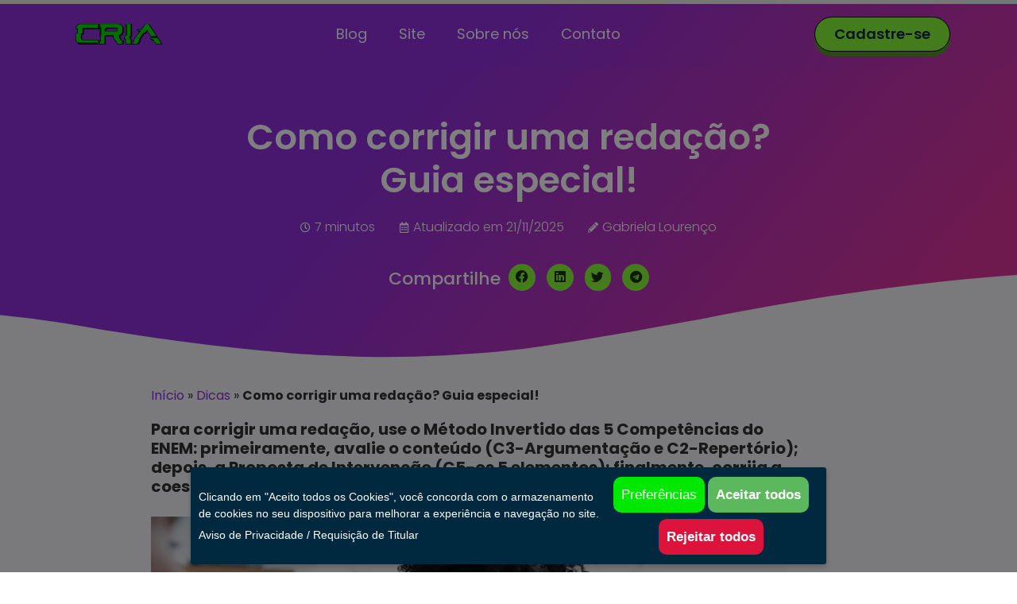

--- FILE ---
content_type: text/css
request_url: https://blog.cria.net.br/wp-content/plugins/opti-marketing/build/index.css?ver=1768923847
body_size: 10425
content:
@import url(https://fonts.googleapis.com/css2?family=Roboto:ital,wght@0,100;0,300;0,400;0,500;0,700;0,900;1,100;1,300;1,400;1,500;1,700;1,900&display=swap);
@import url(https://fonts.googleapis.com/css2?family=Montserrat:ital,wght@0,100..900;1,100..900&family=Roboto:ital,wght@0,100;0,300;0,400;0,500;0,700;0,900;1,100;1,300;1,400;1,500;1,700;1,900&display=swap);
:root{--toastify-color-light:#fff;--toastify-color-dark:#121212;--toastify-color-info:#3498db;--toastify-color-success:#07bc0c;--toastify-color-warning:#f1c40f;--toastify-color-error:#e74c3c;--toastify-color-transparent:hsla(0,0%,100%,.7);--toastify-icon-color-info:var(--toastify-color-info);--toastify-icon-color-success:var(--toastify-color-success);--toastify-icon-color-warning:var(--toastify-color-warning);--toastify-icon-color-error:var(--toastify-color-error);--toastify-toast-width:320px;--toastify-toast-background:#fff;--toastify-toast-min-height:64px;--toastify-toast-max-height:800px;--toastify-font-family:sans-serif;--toastify-z-index:9999;--toastify-text-color-light:#757575;--toastify-text-color-dark:#fff;--toastify-text-color-info:#fff;--toastify-text-color-success:#fff;--toastify-text-color-warning:#fff;--toastify-text-color-error:#fff;--toastify-spinner-color:#616161;--toastify-spinner-color-empty-area:#e0e0e0;--toastify-color-progress-light:linear-gradient(90deg,#4cd964,#5ac8fa,#007aff,#34aadc,#5856d6,#ff2d55);--toastify-color-progress-dark:#bb86fc;--toastify-color-progress-info:var(--toastify-color-info);--toastify-color-progress-success:var(--toastify-color-success);--toastify-color-progress-warning:var(--toastify-color-warning);--toastify-color-progress-error:var(--toastify-color-error)}.Toastify__toast-container{box-sizing:border-box;color:#fff;padding:4px;position:fixed;-webkit-transform:translateZ(var(--toastify-z-index));width:var(--toastify-toast-width);z-index:var(--toastify-z-index)}.Toastify__toast-container--top-left{left:1em;top:1em}.Toastify__toast-container--top-center{left:50%;top:1em;transform:translateX(-50%)}.Toastify__toast-container--top-right{right:1em;top:1em}.Toastify__toast-container--bottom-left{bottom:1em;left:1em}.Toastify__toast-container--bottom-center{bottom:1em;left:50%;transform:translateX(-50%)}.Toastify__toast-container--bottom-right{bottom:1em;right:1em}@media only screen and (max-width:480px){.Toastify__toast-container{left:0;margin:0;padding:0;width:100vw}.Toastify__toast-container--top-center,.Toastify__toast-container--top-left,.Toastify__toast-container--top-right{top:0;transform:translateX(0)}.Toastify__toast-container--bottom-center,.Toastify__toast-container--bottom-left,.Toastify__toast-container--bottom-right{bottom:0;transform:translateX(0)}.Toastify__toast-container--rtl{left:auto;right:0}}.Toastify__toast{border-radius:4px;box-shadow:0 1px 10px 0 rgba(0,0,0,.1),0 2px 15px 0 rgba(0,0,0,.05);box-sizing:border-box;cursor:default;direction:ltr;display:flex;font-family:var(--toastify-font-family);justify-content:space-between;margin-bottom:1rem;max-height:var(--toastify-toast-max-height);min-height:var(--toastify-toast-min-height);overflow:hidden;padding:8px;position:relative;z-index:0}.Toastify__toast--rtl{direction:rtl}.Toastify__toast--close-on-click{cursor:pointer}.Toastify__toast-body{align-items:center;display:flex;flex:1 1 auto;margin:auto 0;padding:6px}.Toastify__toast-body>div:last-child{flex:1;word-break:break-word}.Toastify__toast-icon{display:flex;flex-shrink:0;margin-inline-end:10px;width:20px}.Toastify--animate{animation-duration:.7s;animation-fill-mode:both}.Toastify--animate-icon{animation-duration:.3s;animation-fill-mode:both}@media only screen and (max-width:480px){.Toastify__toast{border-radius:0;margin-bottom:0}}.Toastify__toast-theme--dark{background:var(--toastify-color-dark);color:var(--toastify-text-color-dark)}.Toastify__toast-theme--colored.Toastify__toast--default,.Toastify__toast-theme--light{background:var(--toastify-color-light);color:var(--toastify-text-color-light)}.Toastify__toast-theme--colored.Toastify__toast--info{background:var(--toastify-color-info);color:var(--toastify-text-color-info)}.Toastify__toast-theme--colored.Toastify__toast--success{background:var(--toastify-color-success);color:var(--toastify-text-color-success)}.Toastify__toast-theme--colored.Toastify__toast--warning{background:var(--toastify-color-warning);color:var(--toastify-text-color-warning)}.Toastify__toast-theme--colored.Toastify__toast--error{background:var(--toastify-color-error);color:var(--toastify-text-color-error)}.Toastify__progress-bar-theme--light{background:var(--toastify-color-progress-light)}.Toastify__progress-bar-theme--dark{background:var(--toastify-color-progress-dark)}.Toastify__progress-bar--info{background:var(--toastify-color-progress-info)}.Toastify__progress-bar--success{background:var(--toastify-color-progress-success)}.Toastify__progress-bar--warning{background:var(--toastify-color-progress-warning)}.Toastify__progress-bar--error{background:var(--toastify-color-progress-error)}.Toastify__progress-bar-theme--colored.Toastify__progress-bar--error,.Toastify__progress-bar-theme--colored.Toastify__progress-bar--info,.Toastify__progress-bar-theme--colored.Toastify__progress-bar--success,.Toastify__progress-bar-theme--colored.Toastify__progress-bar--warning{background:var(--toastify-color-transparent)}.Toastify__close-button{align-self:flex-start;background:transparent;border:none;color:#fff;cursor:pointer;opacity:.7;outline:none;padding:0;transition:.3s ease}.Toastify__close-button--light{color:#000;opacity:.3}.Toastify__close-button>svg{fill:currentColor;height:16px;width:14px}.Toastify__close-button:focus,.Toastify__close-button:hover{opacity:1}@keyframes Toastify__trackProgress{0%{transform:scaleX(1)}to{transform:scaleX(0)}}.Toastify__progress-bar{bottom:0;height:5px;left:0;opacity:.7;position:absolute;transform-origin:left;width:100%;z-index:var(--toastify-z-index)}.Toastify__progress-bar--animated{animation:Toastify__trackProgress linear 1 forwards}.Toastify__progress-bar--controlled{transition:transform .2s}.Toastify__progress-bar--rtl{left:auto;right:0;transform-origin:right}.Toastify__spinner{animation:Toastify__spin .65s linear infinite;border:2px solid;border-color:var(--toastify-spinner-color-empty-area);border-radius:100%;border-right-color:var(--toastify-spinner-color);box-sizing:border-box;height:20px;width:20px}@keyframes Toastify__bounceInRight{0%,60%,75%,90%,to{animation-timing-function:cubic-bezier(.215,.61,.355,1)}0%{opacity:0;transform:translate3d(3000px,0,0)}60%{opacity:1;transform:translate3d(-25px,0,0)}75%{transform:translate3d(10px,0,0)}90%{transform:translate3d(-5px,0,0)}to{transform:none}}@keyframes Toastify__bounceOutRight{20%{opacity:1;transform:translate3d(-20px,0,0)}to{opacity:0;transform:translate3d(2000px,0,0)}}@keyframes Toastify__bounceInLeft{0%,60%,75%,90%,to{animation-timing-function:cubic-bezier(.215,.61,.355,1)}0%{opacity:0;transform:translate3d(-3000px,0,0)}60%{opacity:1;transform:translate3d(25px,0,0)}75%{transform:translate3d(-10px,0,0)}90%{transform:translate3d(5px,0,0)}to{transform:none}}@keyframes Toastify__bounceOutLeft{20%{opacity:1;transform:translate3d(20px,0,0)}to{opacity:0;transform:translate3d(-2000px,0,0)}}@keyframes Toastify__bounceInUp{0%,60%,75%,90%,to{animation-timing-function:cubic-bezier(.215,.61,.355,1)}0%{opacity:0;transform:translate3d(0,3000px,0)}60%{opacity:1;transform:translate3d(0,-20px,0)}75%{transform:translate3d(0,10px,0)}90%{transform:translate3d(0,-5px,0)}to{transform:translateZ(0)}}@keyframes Toastify__bounceOutUp{20%{transform:translate3d(0,-10px,0)}40%,45%{opacity:1;transform:translate3d(0,20px,0)}to{opacity:0;transform:translate3d(0,-2000px,0)}}@keyframes Toastify__bounceInDown{0%,60%,75%,90%,to{animation-timing-function:cubic-bezier(.215,.61,.355,1)}0%{opacity:0;transform:translate3d(0,-3000px,0)}60%{opacity:1;transform:translate3d(0,25px,0)}75%{transform:translate3d(0,-10px,0)}90%{transform:translate3d(0,5px,0)}to{transform:none}}@keyframes Toastify__bounceOutDown{20%{transform:translate3d(0,10px,0)}40%,45%{opacity:1;transform:translate3d(0,-20px,0)}to{opacity:0;transform:translate3d(0,2000px,0)}}.Toastify__bounce-enter--bottom-left,.Toastify__bounce-enter--top-left{animation-name:Toastify__bounceInLeft}.Toastify__bounce-enter--bottom-right,.Toastify__bounce-enter--top-right{animation-name:Toastify__bounceInRight}.Toastify__bounce-enter--top-center{animation-name:Toastify__bounceInDown}.Toastify__bounce-enter--bottom-center{animation-name:Toastify__bounceInUp}.Toastify__bounce-exit--bottom-left,.Toastify__bounce-exit--top-left{animation-name:Toastify__bounceOutLeft}.Toastify__bounce-exit--bottom-right,.Toastify__bounce-exit--top-right{animation-name:Toastify__bounceOutRight}.Toastify__bounce-exit--top-center{animation-name:Toastify__bounceOutUp}.Toastify__bounce-exit--bottom-center{animation-name:Toastify__bounceOutDown}@keyframes Toastify__zoomIn{0%{opacity:0;transform:scale3d(.3,.3,.3)}50%{opacity:1}}@keyframes Toastify__zoomOut{0%{opacity:1}50%{opacity:0;transform:scale3d(.3,.3,.3)}to{opacity:0}}.Toastify__zoom-enter{animation-name:Toastify__zoomIn}.Toastify__zoom-exit{animation-name:Toastify__zoomOut}@keyframes Toastify__flipIn{0%{animation-timing-function:ease-in;opacity:0;transform:perspective(400px) rotateX(90deg)}40%{animation-timing-function:ease-in;transform:perspective(400px) rotateX(-20deg)}60%{opacity:1;transform:perspective(400px) rotateX(10deg)}80%{transform:perspective(400px) rotateX(-5deg)}to{transform:perspective(400px)}}@keyframes Toastify__flipOut{0%{transform:perspective(400px)}30%{opacity:1;transform:perspective(400px) rotateX(-20deg)}to{opacity:0;transform:perspective(400px) rotateX(90deg)}}.Toastify__flip-enter{animation-name:Toastify__flipIn}.Toastify__flip-exit{animation-name:Toastify__flipOut}@keyframes Toastify__slideInRight{0%{transform:translate3d(110%,0,0);visibility:visible}to{transform:translateZ(0)}}@keyframes Toastify__slideInLeft{0%{transform:translate3d(-110%,0,0);visibility:visible}to{transform:translateZ(0)}}@keyframes Toastify__slideInUp{0%{transform:translate3d(0,110%,0);visibility:visible}to{transform:translateZ(0)}}@keyframes Toastify__slideInDown{0%{transform:translate3d(0,-110%,0);visibility:visible}to{transform:translateZ(0)}}@keyframes Toastify__slideOutRight{0%{transform:translateZ(0)}to{transform:translate3d(110%,0,0);visibility:hidden}}@keyframes Toastify__slideOutLeft{0%{transform:translateZ(0)}to{transform:translate3d(-110%,0,0);visibility:hidden}}@keyframes Toastify__slideOutDown{0%{transform:translateZ(0)}to{transform:translate3d(0,500px,0);visibility:hidden}}@keyframes Toastify__slideOutUp{0%{transform:translateZ(0)}to{transform:translate3d(0,-500px,0);visibility:hidden}}.Toastify__slide-enter--bottom-left,.Toastify__slide-enter--top-left{animation-name:Toastify__slideInLeft}.Toastify__slide-enter--bottom-right,.Toastify__slide-enter--top-right{animation-name:Toastify__slideInRight}.Toastify__slide-enter--top-center{animation-name:Toastify__slideInDown}.Toastify__slide-enter--bottom-center{animation-name:Toastify__slideInUp}.Toastify__slide-exit--bottom-left,.Toastify__slide-exit--top-left{animation-name:Toastify__slideOutLeft}.Toastify__slide-exit--bottom-right,.Toastify__slide-exit--top-right{animation-name:Toastify__slideOutRight}.Toastify__slide-exit--top-center{animation-name:Toastify__slideOutUp}.Toastify__slide-exit--bottom-center{animation-name:Toastify__slideOutDown}@keyframes Toastify__spin{0%{transform:rotate(0deg)}to{transform:rotate(1turn)}}
*,:after,:before{--tw-border-spacing-x:0;--tw-border-spacing-y:0;--tw-translate-x:0;--tw-translate-y:0;--tw-rotate:0;--tw-skew-x:0;--tw-skew-y:0;--tw-scale-x:1;--tw-scale-y:1;--tw-pan-x: ;--tw-pan-y: ;--tw-pinch-zoom: ;--tw-scroll-snap-strictness:proximity;--tw-gradient-from-position: ;--tw-gradient-via-position: ;--tw-gradient-to-position: ;--tw-ordinal: ;--tw-slashed-zero: ;--tw-numeric-figure: ;--tw-numeric-spacing: ;--tw-numeric-fraction: ;--tw-ring-inset: ;--tw-ring-offset-width:0px;--tw-ring-offset-color:#fff;--tw-ring-color:rgba(59,130,246,.5);--tw-ring-offset-shadow:0 0 #0000;--tw-ring-shadow:0 0 #0000;--tw-shadow:0 0 #0000;--tw-shadow-colored:0 0 #0000;--tw-blur: ;--tw-brightness: ;--tw-contrast: ;--tw-grayscale: ;--tw-hue-rotate: ;--tw-invert: ;--tw-saturate: ;--tw-sepia: ;--tw-drop-shadow: ;--tw-backdrop-blur: ;--tw-backdrop-brightness: ;--tw-backdrop-contrast: ;--tw-backdrop-grayscale: ;--tw-backdrop-hue-rotate: ;--tw-backdrop-invert: ;--tw-backdrop-opacity: ;--tw-backdrop-saturate: ;--tw-backdrop-sepia: ;--tw-contain-size: ;--tw-contain-layout: ;--tw-contain-paint: ;--tw-contain-style: }::backdrop{--tw-border-spacing-x:0;--tw-border-spacing-y:0;--tw-translate-x:0;--tw-translate-y:0;--tw-rotate:0;--tw-skew-x:0;--tw-skew-y:0;--tw-scale-x:1;--tw-scale-y:1;--tw-pan-x: ;--tw-pan-y: ;--tw-pinch-zoom: ;--tw-scroll-snap-strictness:proximity;--tw-gradient-from-position: ;--tw-gradient-via-position: ;--tw-gradient-to-position: ;--tw-ordinal: ;--tw-slashed-zero: ;--tw-numeric-figure: ;--tw-numeric-spacing: ;--tw-numeric-fraction: ;--tw-ring-inset: ;--tw-ring-offset-width:0px;--tw-ring-offset-color:#fff;--tw-ring-color:rgba(59,130,246,.5);--tw-ring-offset-shadow:0 0 #0000;--tw-ring-shadow:0 0 #0000;--tw-shadow:0 0 #0000;--tw-shadow-colored:0 0 #0000;--tw-blur: ;--tw-brightness: ;--tw-contrast: ;--tw-grayscale: ;--tw-hue-rotate: ;--tw-invert: ;--tw-saturate: ;--tw-sepia: ;--tw-drop-shadow: ;--tw-backdrop-blur: ;--tw-backdrop-brightness: ;--tw-backdrop-contrast: ;--tw-backdrop-grayscale: ;--tw-backdrop-hue-rotate: ;--tw-backdrop-invert: ;--tw-backdrop-opacity: ;--tw-backdrop-saturate: ;--tw-backdrop-sepia: ;--tw-contain-size: ;--tw-contain-layout: ;--tw-contain-paint: ;--tw-contain-style: }[multiple],[type=date],[type=datetime-local],[type=email],[type=month],[type=number],[type=password],[type=search],[type=tel],[type=text],[type=time],[type=url],[type=week],input:where(:not([type])),select,textarea{-webkit-appearance:none;-moz-appearance:none;appearance:none;background-color:#fff;border-color:#6b7280;border-radius:0;border-width:1px;font-size:1rem;line-height:1.5rem;padding:.5rem .75rem;--tw-shadow:0 0 #0000}[multiple]:focus,[type=date]:focus,[type=datetime-local]:focus,[type=email]:focus,[type=month]:focus,[type=number]:focus,[type=password]:focus,[type=search]:focus,[type=tel]:focus,[type=text]:focus,[type=time]:focus,[type=url]:focus,[type=week]:focus,input:where(:not([type])):focus,select:focus,textarea:focus{outline:2px solid transparent;outline-offset:2px;--tw-ring-inset:var(--tw-empty,   );--tw-ring-offset-width:0px;--tw-ring-offset-color:#fff;--tw-ring-color:#2563eb;--tw-ring-offset-shadow:var(--tw-ring-inset) 0 0 0 var(--tw-ring-offset-width) var(--tw-ring-offset-color);--tw-ring-shadow:var(--tw-ring-inset) 0 0 0 calc(1px + var(--tw-ring-offset-width)) var(--tw-ring-color);border-color:#2563eb;box-shadow:var(--tw-ring-offset-shadow),var(--tw-ring-shadow),var(--tw-shadow)}input::-moz-placeholder,textarea::-moz-placeholder{color:#6b7280;opacity:1}input::placeholder,textarea::placeholder{color:#6b7280;opacity:1}::-webkit-datetime-edit-fields-wrapper{padding:0}::-webkit-date-and-time-value{min-height:1.5em;text-align:inherit}::-webkit-datetime-edit{display:inline-flex}::-webkit-datetime-edit,::-webkit-datetime-edit-day-field,::-webkit-datetime-edit-hour-field,::-webkit-datetime-edit-meridiem-field,::-webkit-datetime-edit-millisecond-field,::-webkit-datetime-edit-minute-field,::-webkit-datetime-edit-month-field,::-webkit-datetime-edit-second-field,::-webkit-datetime-edit-year-field{padding-bottom:0;padding-top:0}select{background-image:url("data:image/svg+xml;charset=utf-8,%3Csvg xmlns=%27http://www.w3.org/2000/svg%27 fill=%27none%27 viewBox=%270 0 20 20%27%3E%3Cpath stroke=%27%236b7280%27 stroke-linecap=%27round%27 stroke-linejoin=%27round%27 stroke-width=%271.5%27 d=%27m6 8 4 4 4-4%27/%3E%3C/svg%3E");background-position:right .5rem center;background-repeat:no-repeat;background-size:1.5em 1.5em;padding-right:2.5rem;-webkit-print-color-adjust:exact;print-color-adjust:exact}[multiple],[size]:where(select:not([size="1"])){background-image:none;background-position:0 0;background-repeat:unset;background-size:initial;padding-right:.75rem;-webkit-print-color-adjust:unset;print-color-adjust:unset}[type=checkbox],[type=radio]{-webkit-appearance:none;-moz-appearance:none;appearance:none;background-color:#fff;background-origin:border-box;border-color:#6b7280;border-width:1px;color:#2563eb;display:inline-block;flex-shrink:0;height:1rem;padding:0;-webkit-print-color-adjust:exact;print-color-adjust:exact;-webkit-user-select:none;-moz-user-select:none;user-select:none;vertical-align:middle;width:1rem;--tw-shadow:0 0 #0000}[type=checkbox]{border-radius:0}[type=radio]{border-radius:100%}[type=checkbox]:focus,[type=radio]:focus{outline:2px solid transparent;outline-offset:2px;--tw-ring-inset:var(--tw-empty,   );--tw-ring-offset-width:2px;--tw-ring-offset-color:#fff;--tw-ring-color:#2563eb;--tw-ring-offset-shadow:var(--tw-ring-inset) 0 0 0 var(--tw-ring-offset-width) var(--tw-ring-offset-color);--tw-ring-shadow:var(--tw-ring-inset) 0 0 0 calc(2px + var(--tw-ring-offset-width)) var(--tw-ring-color);box-shadow:var(--tw-ring-offset-shadow),var(--tw-ring-shadow),var(--tw-shadow)}[type=checkbox]:checked,[type=radio]:checked{background-color:currentColor;background-position:50%;background-repeat:no-repeat;background-size:100% 100%;border-color:transparent}[type=checkbox]:checked{background-image:url("data:image/svg+xml;charset=utf-8,%3Csvg xmlns=%27http://www.w3.org/2000/svg%27 fill=%27%23fff%27 viewBox=%270 0 16 16%27%3E%3Cpath d=%27M12.207 4.793a1 1 0 0 1 0 1.414l-5 5a1 1 0 0 1-1.414 0l-2-2a1 1 0 0 1 1.414-1.414L6.5 9.086l4.293-4.293a1 1 0 0 1 1.414 0%27/%3E%3C/svg%3E")}@media (forced-colors:active){[type=checkbox]:checked{-webkit-appearance:auto;-moz-appearance:auto;appearance:auto}}[type=radio]:checked{background-image:url("data:image/svg+xml;charset=utf-8,%3Csvg xmlns=%27http://www.w3.org/2000/svg%27 fill=%27%23fff%27 viewBox=%270 0 16 16%27%3E%3Ccircle cx=%278%27 cy=%278%27 r=%273%27/%3E%3C/svg%3E")}@media (forced-colors:active){[type=radio]:checked{-webkit-appearance:auto;-moz-appearance:auto;appearance:auto}}[type=checkbox]:checked:focus,[type=checkbox]:checked:hover,[type=radio]:checked:focus,[type=radio]:checked:hover{background-color:currentColor;border-color:transparent}[type=checkbox]:indeterminate{background-color:currentColor;background-image:url("data:image/svg+xml;charset=utf-8,%3Csvg xmlns=%27http://www.w3.org/2000/svg%27 fill=%27none%27 viewBox=%270 0 16 16%27%3E%3Cpath stroke=%27%23fff%27 stroke-linecap=%27round%27 stroke-linejoin=%27round%27 stroke-width=%272%27 d=%27M4 8h8%27/%3E%3C/svg%3E");background-position:50%;background-repeat:no-repeat;background-size:100% 100%;border-color:transparent}@media (forced-colors:active){[type=checkbox]:indeterminate{-webkit-appearance:auto;-moz-appearance:auto;appearance:auto}}[type=checkbox]:indeterminate:focus,[type=checkbox]:indeterminate:hover{background-color:currentColor;border-color:transparent}[type=file]{background:unset;border-color:inherit;border-radius:0;border-width:0;font-size:unset;line-height:inherit;padding:0}[type=file]:focus{outline:1px solid ButtonText;outline:1px auto -webkit-focus-ring-color}.container{width:100%}@media (min-width:640px){.container{max-width:640px}}@media (min-width:768px){.container{max-width:768px}}@media (min-width:1024px){.container{max-width:1024px}}@media (min-width:1280px){.container{max-width:1280px}}@media (min-width:1536px){.container{max-width:1536px}}@media (min-width:1810px){.container{max-width:1810px}}.sr-only{height:1px;margin:-1px;overflow:hidden;padding:0;position:absolute;width:1px;clip:rect(0,0,0,0);border-width:0;white-space:nowrap}.pointer-events-none{pointer-events:none}.visible{visibility:visible}.invisible{visibility:hidden}.collapse{visibility:collapse}.static{position:static}.absolute{position:absolute}.relative{position:relative}.inset-0{inset:0}.-bottom-\[50px\]{bottom:-50px}.left-0{left:0}.left-1\/2{left:50%}.left-40{left:10em}.left-\[0\.01px\]{left:.01px}.left-full{left:100%}.right-0{right:0}.right-2{right:.5em}.right-3{right:.75em}.right-full{right:100%}.start-0{inset-inline-start:0}.top-0{top:0}.top-1\/2,.top-2\/4{top:50%}.top-4{top:1em}.top-\[-0\.01px\]{top:-.01px}.top-\[-1px\]{top:-1px}.top-full{top:100%}.isolate{isolation:isolate}.z-10{z-index:10}.z-20{z-index:20}.z-50{z-index:50}.\!m-0,.\!m-\[0px\]{margin:0!important}.m-0{margin:0}.m-8{margin:2em}.mx-4{margin-left:1em;margin-right:1em}.my-2{margin-bottom:.5em;margin-top:.5em}.my-\[12px\]{margin-bottom:12px;margin-top:12px}.mb-0{margin-bottom:0}.mb-1{margin-bottom:.25em}.mb-18{margin-bottom:4.5em}.mb-2{margin-bottom:.5em}.mb-4{margin-bottom:1em}.mb-6{margin-bottom:1.5em}.mb-8{margin-bottom:2em}.mb-\[0\.63em\]{margin-bottom:.63em}.ml-1{margin-left:.25em}.ml-2{margin-left:.5em}.ml-3{margin-left:.75em}.ml-4{margin-left:1em}.ml-\[38\.93px\]{margin-left:38.93px}.mr-1{margin-right:.25em}.mr-2{margin-right:.5em}.mr-3{margin-right:.75em}.mt-1{margin-top:.25em}.mt-10{margin-top:2.5em}.mt-12{margin-top:3em}.mt-13{margin-top:3.25em}.mt-2{margin-top:.5em}.mt-3{margin-top:.75em}.mt-4{margin-top:1em}.mt-6{margin-top:1.5em}.mt-7{margin-top:1.75em}.mt-8{margin-top:2em}.mt-9{margin-top:2.25em}.mt-\[12px\]{margin-top:12px}.mt-\[18px\]{margin-top:18px}.mt-auto{margin-top:auto}.box-border{box-sizing:border-box}.line-clamp-1{display:-webkit-box;overflow:hidden;-webkit-box-orient:vertical;-webkit-line-clamp:1}.block{display:block}.inline-block{display:inline-block}.inline{display:inline}.flex{display:flex}.inline-flex{display:inline-flex}.\!table{display:table!important}.table{display:table}.grid{display:grid}.hidden{display:none}.aspect-square{aspect-ratio:1/1}.size-5{height:1.25em;width:1.25em}.h-1\/3{height:33.333333%}.h-10{height:2.5em}.h-11{height:2.75em}.h-2{height:.5em}.h-2\.5{height:.625em}.h-25px{height:1.563em}.h-3{height:.75em}.h-4{height:1em}.h-5{height:1.25em}.h-6{height:1.5em}.h-7{height:1.75em}.h-8{height:2em}.h-\[1\.101em\]{height:1.101em}.h-\[1\.982em\]{height:1.982em}.h-\[100vh\]{height:100vh}.h-\[2\.406em\]{height:2.406em}.h-\[27em\]{height:27em}.h-\[400px\]{height:400px}.h-\[90vh\]{height:90vh}.h-\[92\%\]{height:92%}.h-\[calc\(2\.5em\+5px\)\]{height:calc(2.5em + 5px)}.h-auto{height:auto}.h-full{height:100%}.h-screen{height:100vh}.max-h-\[80vh\]{max-height:80vh}.min-h-11{min-height:2.75em}.min-h-\[10em\]{min-height:10em}.min-h-\[15\.438em\]{min-height:15.438em}.min-h-\[54vh\]{min-height:54vh}.min-h-screen{min-height:100vh}.w-1\/2{width:50%}.w-1\/3{width:33.333333%}.w-1\/6{width:16.666667%}.w-10{width:2.5em}.w-11{width:2.75em}.w-2{width:.5em}.w-2\.5{width:.625em}.w-2\/3{width:66.666667%}.w-2\/6{width:33.333333%}.w-3{width:.75em}.w-3\/12{width:25%}.w-3\/5{width:60%}.w-3\/6{width:50%}.w-4{width:1em}.w-4\/6{width:66.666667%}.w-5{width:1.25em}.w-5\/6{width:83.333333%}.w-52{width:13em}.w-6{width:1.5em}.w-7{width:1.75em}.w-\[1\.982em\]{width:1.982em}.w-\[10\.477em\]{width:10.477em}.w-\[18\.5em\]{width:18.5em}.w-\[18\.938em\]{width:18.938em}.w-\[1px\]{width:1px}.w-\[2\.433em\]{width:2.433em}.w-\[38px\]{width:38px}.w-\[4\.07875em\]{width:4.07875em}.w-\[4\.625em\]{width:4.625em}.w-\[40\%\]{width:40%}.w-\[45\%\]{width:45%}.w-\[50\%\]{width:50%}.w-\[6\.313em\]{width:6.313em}.w-\[60\%\]{width:60%}.w-\[80vw\]{width:80vw}.w-\[calc\(100\%-2\.5em\)\]{width:calc(100% - 2.5em)}.w-\[calc\(2\.5em\+5px\)\]{width:calc(2.5em + 5px)}.w-\[max-content\]{width:-moz-max-content;width:max-content}.w-auto{width:auto}.w-full{width:100%}.w-modal{width:60em}.min-w-0{min-width:0}.min-w-38{min-width:9.5em}.min-w-48{min-width:12em}.min-w-6{min-width:1.5em}.max-w-32{max-width:8rem}.max-w-84{max-width:21em}.max-w-full{max-width:100%}.max-w-lg{max-width:32rem}.flex-1{flex:1 1 0%}.flex-shrink-0{flex-shrink:0}.shrink{flex-shrink:1}.shrink-0{flex-shrink:0}.flex-grow,.grow{flex-grow:1}.basis-0{flex-basis:0px}.table-auto{table-layout:auto}.table-fixed{table-layout:fixed}.border-collapse{border-collapse:collapse}.-translate-x-1\/2{--tw-translate-x:-50%}.-translate-x-1\/2,.-translate-x-6{transform:translate(var(--tw-translate-x),var(--tw-translate-y)) rotate(var(--tw-rotate)) skewX(var(--tw-skew-x)) skewY(var(--tw-skew-y)) scaleX(var(--tw-scale-x)) scaleY(var(--tw-scale-y))}.-translate-x-6{--tw-translate-x:-1.5em}.-translate-y-1\/2,.-translate-y-2\/4{--tw-translate-y:-50%}.-translate-y-1\/2,.-translate-y-2\/4,.translate-y-1\/2{transform:translate(var(--tw-translate-x),var(--tw-translate-y)) rotate(var(--tw-rotate)) skewX(var(--tw-skew-x)) skewY(var(--tw-skew-y)) scaleX(var(--tw-scale-x)) scaleY(var(--tw-scale-y))}.translate-y-1\/2{--tw-translate-y:50%}.translate-y-4{--tw-translate-y:1em}.translate-y-4,.translate-y-6{transform:translate(var(--tw-translate-x),var(--tw-translate-y)) rotate(var(--tw-rotate)) skewX(var(--tw-skew-x)) skewY(var(--tw-skew-y)) scaleX(var(--tw-scale-x)) scaleY(var(--tw-scale-y))}.translate-y-6{--tw-translate-y:1.5em}.translate-y-\[-50\%\]{--tw-translate-y:-50%}.rotate-180,.translate-y-\[-50\%\]{transform:translate(var(--tw-translate-x),var(--tw-translate-y)) rotate(var(--tw-rotate)) skewX(var(--tw-skew-x)) skewY(var(--tw-skew-y)) scaleX(var(--tw-scale-x)) scaleY(var(--tw-scale-y))}.rotate-180{--tw-rotate:180deg}.transform{transform:translate(var(--tw-translate-x),var(--tw-translate-y)) rotate(var(--tw-rotate)) skewX(var(--tw-skew-x)) skewY(var(--tw-skew-y)) scaleX(var(--tw-scale-x)) scaleY(var(--tw-scale-y))}.\!transform-none{transform:none!important}@keyframes pulse{50%{opacity:.5}}.animate-pulse{animation:pulse 2s cubic-bezier(.4,0,.6,1) infinite}@keyframes spin{to{transform:rotate(1turn)}}.animate-spin{animation:spin 1s linear infinite}.cursor-default{cursor:default}.cursor-not-allowed{cursor:not-allowed}.cursor-pointer{cursor:pointer}.select-none{-webkit-user-select:none;-moz-user-select:none;user-select:none}.list-inside{list-style-position:inside}.list-decimal{list-style-type:decimal}.list-disc{list-style-type:disc}.grid-cols-1{grid-template-columns:repeat(1,minmax(0,1fr))}.grid-cols-2{grid-template-columns:repeat(2,minmax(0,1fr))}.flex-row{flex-direction:row}.flex-col{flex-direction:column}.flex-wrap{flex-wrap:wrap}.place-items-center{place-items:center}.content-center{align-content:center}.items-start{align-items:flex-start}.items-end{align-items:flex-end}.items-center{align-items:center}.items-stretch{align-items:stretch}.justify-start{justify-content:flex-start}.justify-end{justify-content:flex-end}.justify-center{justify-content:center}.justify-between{justify-content:space-between}.justify-items-start{justify-items:start}.gap-1{gap:.25em}.gap-12{gap:3em}.gap-2{gap:.5em}.gap-2\.5{gap:.625em}.gap-3{gap:.75em}.gap-4{gap:1em}.gap-5{gap:1.25em}.gap-6{gap:1.5em}.gap-8{gap:2em}.gap-x-\[3\.25em\]{-moz-column-gap:3.25em;column-gap:3.25em}.gap-y-8{row-gap:2em}.-space-x-px>:not([hidden])~:not([hidden]){--tw-space-x-reverse:0;margin-left:calc(-1px*(1 - var(--tw-space-x-reverse)));margin-right:calc(-1px*var(--tw-space-x-reverse))}.space-y-3>:not([hidden])~:not([hidden]){--tw-space-y-reverse:0;margin-bottom:calc(.75em*var(--tw-space-y-reverse));margin-top:calc(.75em*(1 - var(--tw-space-y-reverse)))}.space-y-4>:not([hidden])~:not([hidden]){--tw-space-y-reverse:0;margin-bottom:calc(1em*var(--tw-space-y-reverse));margin-top:calc(1em*(1 - var(--tw-space-y-reverse)))}.divide-x>:not([hidden])~:not([hidden]){--tw-divide-x-reverse:0;border-left-width:calc(1px*(1 - var(--tw-divide-x-reverse)));border-right-width:calc(1px*var(--tw-divide-x-reverse))}.divide-y>:not([hidden])~:not([hidden]){--tw-divide-y-reverse:0;border-bottom-width:calc(1px*var(--tw-divide-y-reverse));border-top-width:calc(1px*(1 - var(--tw-divide-y-reverse)))}.divide-divider-medium>:not([hidden])~:not([hidden]){--tw-divide-opacity:1;border-color:rgb(223 223 223/var(--tw-divide-opacity,1))}.divide-fundo-borda>:not([hidden])~:not([hidden]){--tw-divide-opacity:1;border-color:rgb(203 203 203/var(--tw-divide-opacity,1))}.divide-fundo-borda-grafico>:not([hidden])~:not([hidden]){--tw-divide-opacity:1;border-color:rgb(219 219 219/var(--tw-divide-opacity,1))}.divide-neutras-grey-dark>:not([hidden])~:not([hidden]){--tw-divide-opacity:1;border-color:rgb(112 112 112/var(--tw-divide-opacity,1))}.self-center{align-self:center}.self-stretch{align-self:stretch}.overflow-auto{overflow:auto}.overflow-hidden{overflow:hidden}.overflow-x-auto{overflow-x:auto}.overflow-y-auto{overflow-y:auto}.truncate{overflow:hidden;text-overflow:ellipsis;white-space:nowrap}.whitespace-normal{white-space:normal}.whitespace-nowrap{white-space:nowrap}.whitespace-pre-wrap{white-space:pre-wrap}.break-words{overflow-wrap:break-word}.break-all{word-break:break-all}.\!rounded-\[5px\]{border-radius:5px!important}.\!rounded-md{border-radius:.375rem!important}.rounded{border-radius:.25rem}.rounded-2xl{border-radius:1rem}.rounded-full{border-radius:9999px}.rounded-lg{border-radius:.5rem}.rounded-md{border-radius:.375rem}.rounded-none{border-radius:0}.rounded-xl{border-radius:.75rem}.rounded-l-lg{border-bottom-left-radius:.5rem;border-top-left-radius:.5rem}.rounded-l-md{border-bottom-left-radius:.375rem;border-top-left-radius:.375rem}.rounded-r-lg{border-bottom-right-radius:.5rem;border-top-right-radius:.5rem}.rounded-r-md{border-bottom-right-radius:.375rem;border-top-right-radius:.375rem}.border{border-width:1px}.border-2{border-width:2px}.border-\[\.1rem\]{border-width:.1rem}.border-\[1px\]{border-width:1px}.border-\[2px\]{border-width:2px}.border-x-0{border-left-width:0;border-right-width:0}.border-y{border-top-width:1px}.border-b,.border-y{border-bottom-width:1px}.border-b-0{border-bottom-width:0}.border-b-\[1px\]{border-bottom-width:1px}.border-b-\[2px\]{border-bottom-width:2px}.border-b-\[3px\]{border-bottom-width:3px}.border-l-0{border-left-width:0}.border-l-2{border-left-width:2px}.border-r-0{border-right-width:0}.border-t{border-top-width:1px}.border-t-0{border-top-width:0}.border-t-\[1px\]{border-top-width:1px}.border-solid{border-style:solid}.border-dashed{border-style:dashed}.border-none{border-style:none}.\!border-divider{--tw-border-opacity:1!important;border-color:rgb(229 233 241/var(--tw-border-opacity,1))!important}.\!border-text-tertiary{--tw-border-opacity:1!important;border-color:rgb(159 165 173/var(--tw-border-opacity,1))!important}.border-\[\#d2d2d2\]{--tw-border-opacity:1;border-color:rgb(210 210 210/var(--tw-border-opacity,1))}.border-\[\#e4e7ec\]{--tw-border-opacity:1;border-color:rgb(228 231 236/var(--tw-border-opacity,1))}.border-\[\#eceef2\]{--tw-border-opacity:1;border-color:rgb(236 238 242/var(--tw-border-opacity,1))}.border-divider{--tw-border-opacity:1;border-color:rgb(229 233 241/var(--tw-border-opacity,1))}.border-divider-medium{--tw-border-opacity:1;border-color:rgb(223 223 223/var(--tw-border-opacity,1))}.border-fundo-borda{--tw-border-opacity:1;border-color:rgb(203 203 203/var(--tw-border-opacity,1))}.border-grey{--tw-border-opacity:1;border-color:rgb(86 109 103/var(--tw-border-opacity,1))}.border-primary-main{--tw-border-opacity:1;border-color:rgb(253 139 76/var(--tw-border-opacity,1))}.border-purple{--tw-border-opacity:1;border-color:rgb(74 41 115/var(--tw-border-opacity,1))}.border-sucess-main{--tw-border-opacity:1;border-color:rgb(103 189 72/var(--tw-border-opacity,1))}.border-text-inactive{--tw-border-opacity:1;border-color:rgb(188 195 208/var(--tw-border-opacity,1))}.border-text-secundary{--tw-border-opacity:1;border-color:rgb(132 140 150/var(--tw-border-opacity,1))}.border-text-tertiary{--tw-border-opacity:1;border-color:rgb(159 165 173/var(--tw-border-opacity,1))}.border-transparent{border-color:transparent}.border-opacity-100{--tw-border-opacity:1}.border-opacity-20{--tw-border-opacity:0.2}.border-opacity-40{--tw-border-opacity:0.4}.border-opacity-60{--tw-border-opacity:0.6}.border-opacity-80{--tw-border-opacity:0.8}.\!bg-neutras-grey-semi-light{--tw-bg-opacity:1!important;background-color:rgb(217 217 217/var(--tw-bg-opacity,1))!important}.\!bg-neutras-white{--tw-bg-opacity:1!important;background-color:rgb(255 255 255/var(--tw-bg-opacity,1))!important}.bg-\[\#FFF4CC\]{--tw-bg-opacity:1;background-color:rgb(255 244 204/var(--tw-bg-opacity,1))}.bg-\[\#f5f6f7\]{--tw-bg-opacity:1;background-color:rgb(245 246 247/var(--tw-bg-opacity,1))}.bg-\[\#f9fafb\]{--tw-bg-opacity:1;background-color:rgb(249 250 251/var(--tw-bg-opacity,1))}.bg-black{--tw-bg-opacity:1;background-color:rgb(0 0 0/var(--tw-bg-opacity,1))}.bg-calendar{--tw-bg-opacity:1;background-color:rgb(16 51 114/var(--tw-bg-opacity,1))}.bg-divider{--tw-bg-opacity:1;background-color:rgb(229 233 241/var(--tw-bg-opacity,1))}.bg-divider-dark{--tw-bg-opacity:1;background-color:rgb(206 210 219/var(--tw-bg-opacity,1))}.bg-divider-medium{--tw-bg-opacity:1;background-color:rgb(223 223 223/var(--tw-bg-opacity,1))}.bg-error-light{--tw-bg-opacity:1;background-color:rgb(248 228 215/var(--tw-bg-opacity,1))}.bg-error-main{--tw-bg-opacity:1;background-color:rgb(193 63 55/var(--tw-bg-opacity,1))}.bg-fundo{--tw-bg-opacity:1;background-color:rgb(228 228 228/var(--tw-bg-opacity,1))}.bg-grey{--tw-bg-opacity:1;background-color:rgb(86 109 103/var(--tw-bg-opacity,1))}.bg-grey-medium{--tw-bg-opacity:1;background-color:rgb(32 60 66/var(--tw-bg-opacity,1))}.bg-neutras-black{--tw-bg-opacity:1;background-color:rgb(50 47 53/var(--tw-bg-opacity,1))}.bg-neutras-grey-light{--tw-bg-opacity:1;background-color:rgb(245 245 245/var(--tw-bg-opacity,1))}.bg-neutras-semi-dark{background-color:red}.bg-neutras-white{--tw-bg-opacity:1;background-color:rgb(255 255 255/var(--tw-bg-opacity,1))}.bg-primary-main{--tw-bg-opacity:1;background-color:rgb(253 139 76/var(--tw-bg-opacity,1))}.bg-purple{--tw-bg-opacity:1;background-color:rgb(74 41 115/var(--tw-bg-opacity,1))}.bg-sucess-main{--tw-bg-opacity:1;background-color:rgb(103 189 72/var(--tw-bg-opacity,1))}.bg-text-contrast{--tw-bg-opacity:1;background-color:rgb(254 254 255/var(--tw-bg-opacity,1))}.bg-transparent{background-color:transparent}.bg-warning-main{--tw-bg-opacity:1;background-color:rgb(254 216 17/var(--tw-bg-opacity,1))}.bg-white{--tw-bg-opacity:1;background-color:rgb(255 255 255/var(--tw-bg-opacity,1))}.bg-opacity-50{--tw-bg-opacity:0.5}.bg-opacity-70{--tw-bg-opacity:0.7}.bg-opacity-90{--tw-bg-opacity:0.9}.bg-\[linear-gradient\(0deg\2c _\#edf0f3\2c _\#f9fafb\)\]{background-image:linear-gradient(0deg,#edf0f3,#f9fafb)}.from-transparent{--tw-gradient-from:transparent var(--tw-gradient-from-position);--tw-gradient-to:transparent var(--tw-gradient-to-position);--tw-gradient-stops:var(--tw-gradient-from),var(--tw-gradient-to)}.p-0{padding:0}.p-1{padding:.25em}.p-2{padding:.5em}.p-3{padding:.75em}.p-4{padding:1em}.p-6{padding:1.5em}.p-8{padding:2em}.p-\[0\.62rem\]{padding:.62rem}.px-0{padding-left:0;padding-right:0}.px-2{padding-left:.5em;padding-right:.5em}.px-3{padding-left:.75em;padding-right:.75em}.px-4{padding-left:1em;padding-right:1em}.px-5{padding-left:1.25em;padding-right:1.25em}.px-6{padding-left:1.5em;padding-right:1.5em}.px-8{padding-left:2em;padding-right:2em}.px-\[0\.125em\]{padding-left:.125em;padding-right:.125em}.px-\[16px\]{padding-left:16px;padding-right:16px}.px-\[18px\]{padding-left:18px;padding-right:18px}.px-\[52px\]{padding-left:52px;padding-right:52px}.py-1{padding-bottom:.25em;padding-top:.25em}.py-10{padding-bottom:2.5em;padding-top:2.5em}.py-2{padding-bottom:.5em;padding-top:.5em}.py-2\.5{padding-bottom:.625em;padding-top:.625em}.py-3{padding-bottom:.75em;padding-top:.75em}.py-4{padding-bottom:1em;padding-top:1em}.py-5{padding-bottom:1.25em;padding-top:1.25em}.py-6{padding-bottom:1.5em;padding-top:1.5em}.py-\[0\.625rem\]{padding-bottom:.625rem;padding-top:.625rem}.py-\[0\.62em\]{padding-bottom:.62em;padding-top:.62em}.py-\[14px\]{padding-bottom:14px;padding-top:14px}.\!pr-9{padding-right:2.25em!important}.pb-1{padding-bottom:.25em}.pb-16{padding-bottom:4em}.pb-2{padding-bottom:.5em}.pb-3{padding-bottom:.75em}.pb-5{padding-bottom:1.25em}.pb-6{padding-bottom:1.5em}.pb-8{padding-bottom:2em}.pl-1{padding-left:.25em}.pl-2{padding-left:.5em}.pl-4{padding-left:1em}.pl-6{padding-left:1.5em}.pl-\[0\.59em\]{padding-left:.59em}.pl-\[calc\(2em-20px\)\]{padding-left:calc(2em - 20px)}.pr-4{padding-right:1em}.pr-8{padding-right:2em}.pt-1{padding-top:.25em}.pt-12{padding-top:3em}.pt-17{padding-top:4.25em}.pt-3{padding-top:.75em}.pt-4{padding-top:1em}.pt-8{padding-top:2em}.pt-\[0\.75rem\]{padding-top:.75rem}.text-left{text-align:left}.text-center{text-align:center}.text-right{text-align:right}.align-middle{vertical-align:middle}.\!font-\[\'Roboto\'\]{font-family:Roboto!important}.font-\[\'Roboto\'\]{font-family:Roboto}.\!text-body{font-size:.875em!important}.text-\[0\.55em\]{font-size:.55em}.text-\[0\.75em\]{font-size:.75em}.text-\[0\.78em\]{font-size:.78em}.text-\[0\.7em\]{font-size:.7em}.text-\[0\.85em\]{font-size:.85em}.text-\[0\.875em\]{font-size:.875em}.text-\[0\.95em\]{font-size:.95em}.text-body{font-size:.875em}.text-t18px{font-size:1.12em}.text-tbody1{font-size:1em}.text-tbody2{font-size:.75em}.text-tbutton{font-size:1em}.text-tcaption1{font-size:.625em}.text-th1{font-size:2.25em}.text-th2{font-size:2em}.text-th3{font-size:1.5em}.text-th4{font-size:1.25em}.\!font-medium{font-weight:500!important}.font-\[0\.75rem\]{font-weight:.75rem}.font-bold{font-weight:700}.font-light{font-weight:300}.font-medium{font-weight:500}.font-normal{font-weight:400}.font-semibold{font-weight:600}.uppercase{text-transform:uppercase}.leading-8{line-height:2rem}.leading-\[15px\]{line-height:15px}.leading-\[18\.75px\]{line-height:18.75px}.leading-normal{line-height:1.5}.leading-tight{line-height:1.25}.\!text-purple{--tw-text-opacity:1!important;color:rgb(74 41 115/var(--tw-text-opacity,1))!important}.\!text-text-inactive{--tw-text-opacity:1!important;color:rgb(188 195 208/var(--tw-text-opacity,1))!important}.\!text-text-secundary{--tw-text-opacity:1!important;color:rgb(132 140 150/var(--tw-text-opacity,1))!important}.text-\[\#1558D6\]{--tw-text-opacity:1;color:rgb(21 88 214/var(--tw-text-opacity,1))}.text-\[\#7D8286\]{--tw-text-opacity:1;color:rgb(125 130 134/var(--tw-text-opacity,1))}.text-\[\#AEB1B4\]{--tw-text-opacity:1;color:rgb(174 177 180/var(--tw-text-opacity,1))}.text-\[\#B55300\]{--tw-text-opacity:1;color:rgb(181 83 0/var(--tw-text-opacity,1))}.text-black{--tw-text-opacity:1;color:rgb(0 0 0/var(--tw-text-opacity,1))}.text-calendar{--tw-text-opacity:1;color:rgb(16 51 114/var(--tw-text-opacity,1))}.text-custom-hyperlink{--tw-text-opacity:1;color:rgb(25 118 210/var(--tw-text-opacity,1))}.text-divider-dark{--tw-text-opacity:1;color:rgb(206 210 219/var(--tw-text-opacity,1))}.text-error-main{--tw-text-opacity:1;color:rgb(193 63 55/var(--tw-text-opacity,1))}.text-error-medium{--tw-text-opacity:1;color:rgb(112 26 42/var(--tw-text-opacity,1))}.text-grey-light{--tw-text-opacity:1;color:rgb(148 188 175/var(--tw-text-opacity,1))}.text-grey-medium{--tw-text-opacity:1;color:rgb(32 60 66/var(--tw-text-opacity,1))}.text-grey-secondary{--tw-text-opacity:1;color:rgb(52 64 84/var(--tw-text-opacity,1))}.text-info-main{--tw-text-opacity:1;color:rgb(76 145 247/var(--tw-text-opacity,1))}.text-neutras-grey-dark{--tw-text-opacity:1;color:rgb(112 112 112/var(--tw-text-opacity,1))}.text-neutras-semi-dark{color:red}.text-neutras-white{--tw-text-opacity:1;color:rgb(255 255 255/var(--tw-text-opacity,1))}.text-primary-main{--tw-text-opacity:1;color:rgb(253 139 76/var(--tw-text-opacity,1))}.text-purple{--tw-text-opacity:1;color:rgb(74 41 115/var(--tw-text-opacity,1))}.text-purple-medium{--tw-text-opacity:1;color:rgb(97 51 137/var(--tw-text-opacity,1))}.text-sucess-main{--tw-text-opacity:1;color:rgb(103 189 72/var(--tw-text-opacity,1))}.text-text-contrast{--tw-text-opacity:1;color:rgb(254 254 255/var(--tw-text-opacity,1))}.text-text-inactive{--tw-text-opacity:1;color:rgb(188 195 208/var(--tw-text-opacity,1))}.text-text-primary{--tw-text-opacity:1;color:rgb(31 44 62/var(--tw-text-opacity,1))}.text-text-secundary{--tw-text-opacity:1;color:rgb(132 140 150/var(--tw-text-opacity,1))}.text-text-tertiary{--tw-text-opacity:1;color:rgb(159 165 173/var(--tw-text-opacity,1))}.text-warning-main{--tw-text-opacity:1;color:rgb(254 216 17/var(--tw-text-opacity,1))}.text-white{--tw-text-opacity:1;color:rgb(255 255 255/var(--tw-text-opacity,1))}.underline{text-decoration-line:underline}.no-underline{text-decoration-line:none}.opacity-100{opacity:1}.opacity-50{opacity:.5}.opacity-80{opacity:.8}.\!shadow-\[0px_5px_4px_0px_rgba\(0\2c 0\2c 0\2c 0\.20\)\]{--tw-shadow:0px 5px 4px 0px rgba(0,0,0,.2)!important;--tw-shadow-colored:0px 5px 4px 0px var(--tw-shadow-color)!important;box-shadow:var(--tw-ring-offset-shadow,0 0 #0000),var(--tw-ring-shadow,0 0 #0000),var(--tw-shadow)!important}.shadow{--tw-shadow:0 1px 3px 0 rgba(0,0,0,.1),0 1px 2px -1px rgba(0,0,0,.1);--tw-shadow-colored:0 1px 3px 0 var(--tw-shadow-color),0 1px 2px -1px var(--tw-shadow-color);box-shadow:var(--tw-ring-offset-shadow,0 0 #0000),var(--tw-ring-shadow,0 0 #0000),var(--tw-shadow)}.shadow-\[0px_0px_4px_0px_\#00000040\]{--tw-shadow:0px 0px 4px 0px #00000040;--tw-shadow-colored:0px 0px 4px 0px var(--tw-shadow-color)}.shadow-\[0px_0px_4px_0px_\#00000040\],.shadow-\[0px_0px_4px_0px_rgba\(0\2c 0\2c 0\2c 0\.20\)\]{box-shadow:var(--tw-ring-offset-shadow,0 0 #0000),var(--tw-ring-shadow,0 0 #0000),var(--tw-shadow)}.shadow-\[0px_0px_4px_0px_rgba\(0\2c 0\2c 0\2c 0\.20\)\]{--tw-shadow:0px 0px 4px 0px rgba(0,0,0,.2);--tw-shadow-colored:0px 0px 4px 0px var(--tw-shadow-color)}.shadow-\[0px_4px_25px_0px_rgba\(0\2c 0\2c 0\2c 0\.25\)\]{--tw-shadow:0px 4px 25px 0px rgba(0,0,0,.25);--tw-shadow-colored:0px 4px 25px 0px var(--tw-shadow-color)}.shadow-\[0px_4px_25px_0px_rgba\(0\2c 0\2c 0\2c 0\.25\)\],.shadow-md{box-shadow:var(--tw-ring-offset-shadow,0 0 #0000),var(--tw-ring-shadow,0 0 #0000),var(--tw-shadow)}.shadow-md{--tw-shadow:0 4px 6px -1px rgba(0,0,0,.1),0 2px 4px -2px rgba(0,0,0,.1);--tw-shadow-colored:0 4px 6px -1px var(--tw-shadow-color),0 2px 4px -2px var(--tw-shadow-color)}.shadow-mobile{--tw-shadow:0px 1px 6px rgba(32,33,36,.28);--tw-shadow-colored:0px 1px 6px var(--tw-shadow-color)}.shadow-mobile,.shadow-none{box-shadow:var(--tw-ring-offset-shadow,0 0 #0000),var(--tw-ring-shadow,0 0 #0000),var(--tw-shadow)}.shadow-none{--tw-shadow:0 0 #0000;--tw-shadow-colored:0 0 #0000}.shadow-sm{--tw-shadow:0 1px 2px 0 rgba(0,0,0,.05);--tw-shadow-colored:0 1px 2px 0 var(--tw-shadow-color)}.shadow-sm,.shadow-xl{box-shadow:var(--tw-ring-offset-shadow,0 0 #0000),var(--tw-ring-shadow,0 0 #0000),var(--tw-shadow)}.shadow-xl{--tw-shadow:0 20px 25px -5px rgba(0,0,0,.1),0 8px 10px -6px rgba(0,0,0,.1);--tw-shadow-colored:0 20px 25px -5px var(--tw-shadow-color),0 8px 10px -6px var(--tw-shadow-color)}.ring-1{--tw-ring-offset-shadow:var(--tw-ring-inset) 0 0 0 var(--tw-ring-offset-width) var(--tw-ring-offset-color);--tw-ring-shadow:var(--tw-ring-inset) 0 0 0 calc(1px + var(--tw-ring-offset-width)) var(--tw-ring-color);box-shadow:var(--tw-ring-offset-shadow),var(--tw-ring-shadow),var(--tw-shadow,0 0 #0000)}.ring-inset{--tw-ring-inset:inset}.blur-sm{--tw-blur:blur(4px)}.blur-sm,.filter{filter:var(--tw-blur) var(--tw-brightness) var(--tw-contrast) var(--tw-grayscale) var(--tw-hue-rotate) var(--tw-invert) var(--tw-saturate) var(--tw-sepia) var(--tw-drop-shadow)}.transition{transition-duration:.15s;transition-property:color,background-color,border-color,text-decoration-color,fill,stroke,opacity,box-shadow,transform,filter,backdrop-filter;transition-timing-function:cubic-bezier(.4,0,.2,1)}.transition-all{transition-duration:.15s;transition-property:all;transition-timing-function:cubic-bezier(.4,0,.2,1)}.transition-transform{transition-duration:.15s;transition-property:transform;transition-timing-function:cubic-bezier(.4,0,.2,1)}.duration-100{transition-duration:.1s}.duration-300{transition-duration:.3s}.ease-in-out{transition-timing-function:cubic-bezier(.4,0,.2,1)}:root{--success-color:#56a55c;--primary-color:#203c42;--danger-color:#c13f37;--background-primary-color:#fff;--text-primary-color:#fefeff;--text-secondary-color:#848c96;--font-small-size:12px;--font-medium-size:14px;--font-large-size:16px;--font-contrast-size:20px}.fixed-tail{position:fixed}.tooltip:hover .tooltip-item{visibility:visible}.opti-plugin-page{background-color:#fff}.opti-arrow:after{border-right-color:#fff!important;content:" "}#optimarketing{margin-top:-20px;padding:20px 0}@keyframes fadeInOut{0%,to{opacity:0}50%{opacity:1}}.fade-in-out{animation:fadeInOut 2s ease infinite}.ql-container{border:none!important}.ql-toolbar{border-radius:.5rem}.align-start{text-align:start}.align-center{text-align:center}.align-end{text-align:end}.align-justify{text-align:justify}.alignment-tune{display:flex;gap:4px}.alignment-button{background:transparent;border:none;cursor:pointer;font-size:18px;opacity:.6;padding:4px}.alignment-button.active{border-bottom:2px solid #000;opacity:1}.base64-image-tool-wrapper{align-items:center;display:flex;flex-direction:column;justify-content:center;padding:24px}.base64-image-tool-wrapper input{margin-top:.5rem;text-align:center;width:100%}.upload-placeholder svg{display:block;fill:none;margin:0 auto;stroke:#4a4a4a}.ia-modal{align-items:center;display:flex;inset:0;justify-content:center;position:fixed;z-index:9999}.ia-modal-overlay{background:rgba(0,0,0,.5);inset:0;position:absolute}.ia-modal-content{background:#fff;border-radius:8px;box-shadow:0 4px 20px rgba(0,0,0,.2);max-width:400px;padding:24px;position:relative;width:90%;z-index:10000}.ia-modal-content h3{font-size:18px;margin-top:0}.ia-modal-content textarea{border:1px solid #ccc;border-radius:6px;margin:12px 0;padding:8px;resize:vertical;width:100%}.ia-modal-footer{display:flex;gap:10px;justify-content:flex-end}.ia-modal-footer button{border:none;border-radius:6px;cursor:pointer;font-weight:500;padding:8px 16px}.ia-modal-footer .cancel{background:#eee}.ia-generator-btn,.ia-modal-footer .generate{background:#22c55e;color:#fff}.ia-generator-btn{border:none;border-radius:6px;cursor:pointer;font-weight:600;padding:12px 16px}.upload-placeholder{border:2px dashed #ccc;border-radius:12px;cursor:pointer;margin:0 auto;max-width:320px;padding:24px;text-align:center;transition:all .3s ease;width:100%}.upload-placeholder:hover{background-color:#f9f9f9;border-color:#888;box-shadow:0 0 8px rgba(0,0,0,.08)}.pagination{bottom:0;left:0;position:absolute;right:0}.wrap-anywhere{overflow-wrap:anywhere}.no-scrollbar{-ms-overflow-style:none;scrollbar-width:none}.ce-toolbar.ce-toolbar--opened{left:5%!important;right:auto!important;transform:none}.opti-color-primary{color:#fd8b4c!important}.file-icons-container{background:#fff;border:1px solid #eee;border-radius:8px;box-shadow:0 2px 8px rgba(0,0,0,.08);display:flex;flex-direction:column;gap:0;min-width:180px;padding:.5rem 0;position:absolute;right:0;top:100%;z-index:10}.file-icons-container>div{align-items:center;cursor:pointer;display:flex;padding:.5rem 1rem;white-space:nowrap}table{border-collapse:separate;border-spacing:0}th{background-color:#f5f5f5;border-color:transparent;border-style:none solid solid none;border-width:1px}tr:first-child th:first-child{border-top-left-radius:10px}tr:first-child th:last-child{border-top-right-radius:10px}tr:last-child th:first-child{border-bottom-left-radius:10px}tr:last-child th:last-child{border-bottom-right-radius:10px}tr:first-child th{border-top-style:solid}tr th:first-child{border-left-style:solid}.flex-responsive{align-items:flex-start;box-sizing:border-box}.flex-responsive,.flex-responsive-dash{display:flex;flex-direction:column;gap:1rem;width:100%}.flex-responsive-dash{align-items:stretch;flex:1}.card-step-width,.card-sugestoes-width,.card-table-dash{width:-webkit-fill-available}@media (min-width:1024px){.flex-responsive{align-items:flex-start}.flex-responsive,.flex-responsive-dash{flex-direction:row}.card-step-width{width:50%}.card-table-dash{width:62%}.card-panorama,.card-sugestoes-width{width:38%}}.codex-editor__redactor{padding-bottom:0!important}.collapse{visibility:visible!important}.after\:absolute:after{content:var(--tw-content);position:absolute}.after\:left-\[0\.137em\]:after{content:var(--tw-content);left:.137em}.after\:top-\[0\.137em\]:after{content:var(--tw-content);top:.137em}.after\:h-\[0\.826em\]:after{content:var(--tw-content);height:.826em}.after\:w-\[0\.826em\]:after{content:var(--tw-content);width:.826em}.after\:rounded-full:after{border-radius:9999px;content:var(--tw-content)}.after\:border-b-\[0\.1em\]:after{border-bottom-width:.1em;content:var(--tw-content)}.after\:border-b-\[0\.2em\]:after{border-bottom-width:.2em;content:var(--tw-content)}.after\:border-b-\[0\.3em\]:after{border-bottom-width:.3em;content:var(--tw-content)}.after\:border-r-\[0\.1em\]:after{border-right-width:.1em;content:var(--tw-content)}.after\:border-r-\[0\.2em\]:after{border-right-width:.2em;content:var(--tw-content)}.after\:border-r-\[0\.3em\]:after{border-right-width:.3em;content:var(--tw-content)}.after\:bg-neutras-white:after{content:var(--tw-content);--tw-bg-opacity:1;background-color:rgb(255 255 255/var(--tw-bg-opacity,1))}.after\:transition-all:after{content:var(--tw-content);transition-duration:.15s;transition-property:all;transition-timing-function:cubic-bezier(.4,0,.2,1)}.after\:content-\[\'\'\]:after{--tw-content:"";content:var(--tw-content)}.last\:border-0:last-child{border-width:0}.last\:pb-0:last-child{padding-bottom:0}.hover\:rounded-xl:hover{border-radius:.75rem}.hover\:border-2:hover{border-width:2px}.hover\:border-solid:hover{border-style:solid}.hover\:border-primary-main:hover{--tw-border-opacity:1;border-color:rgb(253 139 76/var(--tw-border-opacity,1))}.hover\:border-purple-light:hover{--tw-border-opacity:1;border-color:rgb(127 86 217/var(--tw-border-opacity,1))}.hover\:bg-calendar:hover{--tw-bg-opacity:1;background-color:rgb(16 51 114/var(--tw-bg-opacity,1))}.hover\:text-neutras-white:hover{--tw-text-opacity:1;color:rgb(255 255 255/var(--tw-text-opacity,1))}.hover\:underline:hover{text-decoration-line:underline}.focus\:z-20:focus{z-index:20}.focus\:outline-offset-0:focus{outline-offset:0}.disabled\:border-divider-dark:disabled{--tw-border-opacity:1;border-color:rgb(206 210 219/var(--tw-border-opacity,1))}.disabled\:bg-divider-dark:disabled{--tw-bg-opacity:1;background-color:rgb(206 210 219/var(--tw-bg-opacity,1))}.disabled\:text-divider-dark:disabled{--tw-text-opacity:1;color:rgb(206 210 219/var(--tw-text-opacity,1))}.peer:checked~.peer-checked\:border-\[0\.375em\]{border-width:.375em}.peer:checked~.peer-checked\:border-primary-main{--tw-border-opacity:1;border-color:rgb(253 139 76/var(--tw-border-opacity,1))}.peer:checked~.peer-checked\:border-purple-light{--tw-border-opacity:1;border-color:rgb(127 86 217/var(--tw-border-opacity,1))}.peer:checked~.peer-checked\:bg-primary-main{--tw-bg-opacity:1;background-color:rgb(253 139 76/var(--tw-bg-opacity,1))}.peer:checked~.peer-checked\:bg-purple-light{--tw-bg-opacity:1;background-color:rgb(127 86 217/var(--tw-bg-opacity,1))}.peer:checked~.peer-checked\:after\:left-\[0\.628em\]:after{content:var(--tw-content);left:.628em}.peer:checked~.peer-checked\:after\:top-\[0\.137em\]:after{content:var(--tw-content);top:.137em}.peer:checked~.peer-checked\:after\:translate-x-full:after{--tw-translate-x:100%}.peer:checked~.peer-checked\:after\:rotate-45:after,.peer:checked~.peer-checked\:after\:translate-x-full:after{content:var(--tw-content);transform:translate(var(--tw-translate-x),var(--tw-translate-y)) rotate(var(--tw-rotate)) skewX(var(--tw-skew-x)) skewY(var(--tw-skew-y)) scaleX(var(--tw-scale-x)) scaleY(var(--tw-scale-y))}.peer:checked~.peer-checked\:after\:rotate-45:after{--tw-rotate:45deg}.peer:checked~.peer-checked\:after\:opacity-100:after{content:var(--tw-content);opacity:1}@media (min-width:640px){.sm\:px-6{padding-left:1.5em;padding-right:1.5em}}@media (min-width:1536px){.\32xl\:text-tbody1{font-size:1em}.\32xl\:text-th3{font-size:1.5em}}


--- FILE ---
content_type: text/css
request_url: https://blog.cria.net.br/wp-content/uploads/elementor/css/post-126.css?ver=1768923849
body_size: 421
content:
.elementor-kit-126{--e-global-color-primary:#00E800;--e-global-color-secondary:#13293D;--e-global-color-text:#13293D;--e-global-color-accent:#00E800;--e-global-color-c494c60:#13293D;--e-global-color-8519b1a:#00E800;--e-global-typography-primary-font-family:"Poppins";--e-global-typography-primary-font-weight:600;--e-global-typography-secondary-font-family:"Poppins";--e-global-typography-secondary-font-weight:400;--e-global-typography-text-font-family:"Poppins";--e-global-typography-text-font-weight:400;--e-global-typography-accent-font-family:"Poppins";--e-global-typography-accent-font-weight:500;}.elementor-kit-126 button,.elementor-kit-126 input[type="button"],.elementor-kit-126 input[type="submit"],.elementor-kit-126 .elementor-button{background-color:var( --e-global-color-primary );color:#FFFFFF;border-radius:10px 10px 10px 10px;}.elementor-kit-126 button:hover,.elementor-kit-126 button:focus,.elementor-kit-126 input[type="button"]:hover,.elementor-kit-126 input[type="button"]:focus,.elementor-kit-126 input[type="submit"]:hover,.elementor-kit-126 input[type="submit"]:focus,.elementor-kit-126 .elementor-button:hover,.elementor-kit-126 .elementor-button:focus{background-color:#039803;color:#FFFFFF;border-radius:10px 10px 10px 10px;}.elementor-kit-126 e-page-transition{background-color:#FFBC7D;}.elementor-kit-126 a{color:#9030DD;}.elementor-kit-126 h1{font-family:"Poppins", Sans-serif;font-size:22px;}.elementor-kit-126 h2{font-family:"Poppins", Sans-serif;font-size:25px;font-weight:600;}.elementor-kit-126 h3{font-family:"Poppins", Sans-serif;font-size:22px;}.elementor-section.elementor-section-boxed > .elementor-container{max-width:1140px;}.e-con{--container-max-width:1140px;}.elementor-widget:not(:last-child){margin-block-end:20px;}.elementor-element{--widgets-spacing:20px 20px;--widgets-spacing-row:20px;--widgets-spacing-column:20px;}{}h1.entry-title{display:var(--page-title-display);}.elementor-lightbox{--lightbox-ui-color-hover:var( --e-global-color-primary );}.site-header{padding-inline-end:0px;padding-inline-start:0px;}@media(max-width:1024px){.elementor-section.elementor-section-boxed > .elementor-container{max-width:1024px;}.e-con{--container-max-width:1024px;}}@media(max-width:767px){.elementor-section.elementor-section-boxed > .elementor-container{max-width:767px;}.e-con{--container-max-width:767px;}}

--- FILE ---
content_type: text/css
request_url: https://blog.cria.net.br/wp-content/uploads/elementor/css/post-1238.css?ver=1768923946
body_size: 4309
content:
.elementor-1238 .elementor-element.elementor-element-c09b120:not(.elementor-motion-effects-element-type-background), .elementor-1238 .elementor-element.elementor-element-c09b120 > .elementor-motion-effects-container > .elementor-motion-effects-layer{background-color:transparent;background-image:linear-gradient(130deg, #9030DD 50%, #DD359E 110%);}.elementor-1238 .elementor-element.elementor-element-c09b120{transition:background 0.3s, border 0.3s, border-radius 0.3s, box-shadow 0.3s;padding:10px 0px 10px 0px;z-index:1;}.elementor-1238 .elementor-element.elementor-element-c09b120 > .elementor-background-overlay{transition:background 0.3s, border-radius 0.3s, opacity 0.3s;}.elementor-bc-flex-widget .elementor-1238 .elementor-element.elementor-element-67e5d2b.elementor-column .elementor-widget-wrap{align-items:center;}.elementor-1238 .elementor-element.elementor-element-67e5d2b.elementor-column.elementor-element[data-element_type="column"] > .elementor-widget-wrap.elementor-element-populated{align-content:center;align-items:center;}.elementor-widget-image .widget-image-caption{font-family:var( --e-global-typography-text-font-family ), Sans-serif;font-weight:var( --e-global-typography-text-font-weight );}.elementor-1238 .elementor-element.elementor-element-739efba > .elementor-widget-container{margin:0px 0px 0px 15px;}.elementor-1238 .elementor-element.elementor-element-739efba{z-index:30;text-align:left;}.elementor-bc-flex-widget .elementor-1238 .elementor-element.elementor-element-4da3f4b.elementor-column .elementor-widget-wrap{align-items:center;}.elementor-1238 .elementor-element.elementor-element-4da3f4b.elementor-column.elementor-element[data-element_type="column"] > .elementor-widget-wrap.elementor-element-populated{align-content:center;align-items:center;}.elementor-widget-nav-menu .elementor-nav-menu .elementor-item{font-family:var( --e-global-typography-primary-font-family ), Sans-serif;font-weight:var( --e-global-typography-primary-font-weight );}.elementor-widget-nav-menu .elementor-nav-menu--dropdown .elementor-item, .elementor-widget-nav-menu .elementor-nav-menu--dropdown  .elementor-sub-item{font-family:var( --e-global-typography-accent-font-family ), Sans-serif;font-weight:var( --e-global-typography-accent-font-weight );}.elementor-1238 .elementor-element.elementor-element-141e945 .elementor-menu-toggle{margin-left:auto;background-color:#8AF93A00;}.elementor-1238 .elementor-element.elementor-element-141e945 .elementor-nav-menu .elementor-item{font-family:"Poppins", Sans-serif;font-size:18px;font-weight:400;}.elementor-1238 .elementor-element.elementor-element-141e945 .elementor-nav-menu--main .elementor-item{color:#FFFFFF;fill:#FFFFFF;}.elementor-1238 .elementor-element.elementor-element-141e945 .elementor-nav-menu--main:not(.e--pointer-framed) .elementor-item:before,
					.elementor-1238 .elementor-element.elementor-element-141e945 .elementor-nav-menu--main:not(.e--pointer-framed) .elementor-item:after{background-color:#FFFFFF;}.elementor-1238 .elementor-element.elementor-element-141e945 .e--pointer-framed .elementor-item:before,
					.elementor-1238 .elementor-element.elementor-element-141e945 .e--pointer-framed .elementor-item:after{border-color:#FFFFFF;}.elementor-1238 .elementor-element.elementor-element-141e945 .elementor-nav-menu--dropdown a, .elementor-1238 .elementor-element.elementor-element-141e945 .elementor-menu-toggle{color:#FFFFFF;}.elementor-1238 .elementor-element.elementor-element-141e945 .elementor-nav-menu--dropdown{background-color:#9030DD;}.elementor-1238 .elementor-element.elementor-element-141e945 .elementor-nav-menu--dropdown a:hover,
					.elementor-1238 .elementor-element.elementor-element-141e945 .elementor-nav-menu--dropdown a.elementor-item-active,
					.elementor-1238 .elementor-element.elementor-element-141e945 .elementor-nav-menu--dropdown a.highlighted,
					.elementor-1238 .elementor-element.elementor-element-141e945 .elementor-menu-toggle:hover{color:#8AF93A;}.elementor-1238 .elementor-element.elementor-element-141e945 .elementor-nav-menu--dropdown a:hover,
					.elementor-1238 .elementor-element.elementor-element-141e945 .elementor-nav-menu--dropdown a.elementor-item-active,
					.elementor-1238 .elementor-element.elementor-element-141e945 .elementor-nav-menu--dropdown a.highlighted{background-color:#9030DD;}.elementor-1238 .elementor-element.elementor-element-141e945 .elementor-nav-menu--dropdown a.elementor-item-active{color:#FFFFFF;}.elementor-1238 .elementor-element.elementor-element-141e945 .elementor-nav-menu--dropdown .elementor-item, .elementor-1238 .elementor-element.elementor-element-141e945 .elementor-nav-menu--dropdown  .elementor-sub-item{font-family:"Poppins", Sans-serif;font-weight:600;}.elementor-1238 .elementor-element.elementor-element-141e945 div.elementor-menu-toggle{color:#8AF93A;}.elementor-1238 .elementor-element.elementor-element-141e945 div.elementor-menu-toggle svg{fill:#8AF93A;}.elementor-bc-flex-widget .elementor-1238 .elementor-element.elementor-element-6cf4026.elementor-column .elementor-widget-wrap{align-items:center;}.elementor-1238 .elementor-element.elementor-element-6cf4026.elementor-column.elementor-element[data-element_type="column"] > .elementor-widget-wrap.elementor-element-populated{align-content:center;align-items:center;}.elementor-widget-button .elementor-button{font-family:var( --e-global-typography-accent-font-family ), Sans-serif;font-weight:var( --e-global-typography-accent-font-weight );}.elementor-1238 .elementor-element.elementor-element-6b23742 .elementor-button{background-color:#8AF93A;font-family:"Poppins", Sans-serif;font-size:18px;font-weight:600;fill:#13293D;color:#13293D;box-shadow:0px 6px 0px 0px #539624;border-style:solid;border-width:1px 1px 1px 1px;border-color:#000000;border-radius:100px 100px 100px 100px;}.elementor-1238 .elementor-element.elementor-element-6b23742 .elementor-button:hover, .elementor-1238 .elementor-element.elementor-element-6b23742 .elementor-button:focus{background-color:#539624;color:#FFFFFF;}.elementor-1238 .elementor-element.elementor-element-6b23742 .elementor-button:hover svg, .elementor-1238 .elementor-element.elementor-element-6b23742 .elementor-button:focus svg{fill:#FFFFFF;}.elementor-widget-progress-tracker .current-progress-percentage{font-family:var( --e-global-typography-text-font-family ), Sans-serif;font-weight:var( --e-global-typography-text-font-weight );}.elementor-1238 .elementor-element.elementor-element-4a0e8f3{--direction:ltr;top:0px;--horizontal-progress-border:none;--horizontal-height:5px;--horizontal-border-style:none;}.elementor-1238 .elementor-element.elementor-element-4a0e8f3 .current-progress{background-color:#8AF93A;}body:not(.rtl) .elementor-1238 .elementor-element.elementor-element-4a0e8f3{left:0px;}body.rtl .elementor-1238 .elementor-element.elementor-element-4a0e8f3{right:0px;}.elementor-1238 .elementor-element.elementor-element-c55d510:not(.elementor-motion-effects-element-type-background), .elementor-1238 .elementor-element.elementor-element-c55d510 > .elementor-motion-effects-container > .elementor-motion-effects-layer{background-color:transparent;background-image:linear-gradient(130deg, #9030DD 35%, #DD359E 89%);}.elementor-1238 .elementor-element.elementor-element-c55d510 > .elementor-container{max-width:750px;}.elementor-1238 .elementor-element.elementor-element-c55d510{overflow:hidden;transition:background 0.3s, border 0.3s, border-radius 0.3s, box-shadow 0.3s;margin-top:-20px;margin-bottom:0px;}.elementor-1238 .elementor-element.elementor-element-c55d510 > .elementor-background-overlay{opacity:0.15;transition:background 0.3s, border-radius 0.3s, opacity 0.3s;}.elementor-1238 .elementor-element.elementor-element-c55d510 > .elementor-shape-bottom .elementor-shape-fill{fill:#F6F6F9;}.elementor-1238 .elementor-element.elementor-element-c55d510 > .elementor-shape-bottom svg{width:calc(203% + 1.3px);height:120px;transform:translateX(-50%) rotateY(180deg);}.elementor-1238 .elementor-element.elementor-element-4e40262 > .elementor-element-populated{margin:-80px 0px 0px 0px;--e-column-margin-right:0px;--e-column-margin-left:0px;padding:0px 50px 0px 50px;}.elementor-widget-theme-post-title .elementor-heading-title{font-family:var( --e-global-typography-primary-font-family ), Sans-serif;font-weight:var( --e-global-typography-primary-font-weight );}.elementor-1238 .elementor-element.elementor-element-d42f10b > .elementor-widget-container{margin:140px -50px 0px -50px;}.elementor-1238 .elementor-element.elementor-element-d42f10b{text-align:center;}.elementor-1238 .elementor-element.elementor-element-d42f10b .elementor-heading-title{font-family:"Poppins", Sans-serif;font-size:45px;font-weight:600;text-transform:none;line-height:1.2em;color:#ffffff;}.elementor-widget-post-info .elementor-icon-list-item{font-family:var( --e-global-typography-text-font-family ), Sans-serif;font-weight:var( --e-global-typography-text-font-weight );}.elementor-1238 .elementor-element.elementor-element-0997a72 .elementor-icon-list-items:not(.elementor-inline-items) .elementor-icon-list-item:not(:last-child){padding-bottom:calc(30px/2);}.elementor-1238 .elementor-element.elementor-element-0997a72 .elementor-icon-list-items:not(.elementor-inline-items) .elementor-icon-list-item:not(:first-child){margin-top:calc(30px/2);}.elementor-1238 .elementor-element.elementor-element-0997a72 .elementor-icon-list-items.elementor-inline-items .elementor-icon-list-item{margin-right:calc(30px/2);margin-left:calc(30px/2);}.elementor-1238 .elementor-element.elementor-element-0997a72 .elementor-icon-list-items.elementor-inline-items{margin-right:calc(-30px/2);margin-left:calc(-30px/2);}body.rtl .elementor-1238 .elementor-element.elementor-element-0997a72 .elementor-icon-list-items.elementor-inline-items .elementor-icon-list-item:after{left:calc(-30px/2);}body:not(.rtl) .elementor-1238 .elementor-element.elementor-element-0997a72 .elementor-icon-list-items.elementor-inline-items .elementor-icon-list-item:after{right:calc(-30px/2);}.elementor-1238 .elementor-element.elementor-element-0997a72 .elementor-icon-list-icon i{color:#FBFBFB;font-size:13px;}.elementor-1238 .elementor-element.elementor-element-0997a72 .elementor-icon-list-icon svg{fill:#FBFBFB;--e-icon-list-icon-size:13px;}.elementor-1238 .elementor-element.elementor-element-0997a72 .elementor-icon-list-icon{width:13px;}.elementor-1238 .elementor-element.elementor-element-0997a72 .elementor-icon-list-text, .elementor-1238 .elementor-element.elementor-element-0997a72 .elementor-icon-list-text a{color:#ffffff;}.elementor-1238 .elementor-element.elementor-element-0997a72 .elementor-icon-list-item{font-family:"Poppins", Sans-serif;font-size:16px;font-weight:300;}.elementor-1238 .elementor-element.elementor-element-a49342f{margin-top:10px;margin-bottom:80px;padding:0px 0px 0px 0px;}.elementor-widget-heading .elementor-heading-title{font-family:var( --e-global-typography-primary-font-family ), Sans-serif;font-weight:var( --e-global-typography-primary-font-weight );}.elementor-1238 .elementor-element.elementor-element-5264bf2 > .elementor-widget-container{margin:0px 0px 0px -10px;}.elementor-1238 .elementor-element.elementor-element-5264bf2{text-align:right;}.elementor-1238 .elementor-element.elementor-element-5264bf2 .elementor-heading-title{font-family:"Poppins", Sans-serif;font-size:22px;font-weight:500;line-height:1.2em;color:#FFFFFF;}.elementor-1238 .elementor-element.elementor-element-e1f66ba > .elementor-element-populated{padding:0px 0px 0px 0px;}.elementor-1238 .elementor-element.elementor-element-f32bd09{--alignment:left;--grid-side-margin:10px;--grid-column-gap:10px;--grid-row-gap:0px;--grid-bottom-margin:0px;--e-share-buttons-primary-color:#8AF93A;--e-share-buttons-secondary-color:#000000CC;}.elementor-1238 .elementor-element.elementor-element-f32bd09 > .elementor-widget-container{margin:4px 0px 0px 0px;}.elementor-1238 .elementor-element.elementor-element-f32bd09 .elementor-share-btn{font-size:calc(0.75px * 10);}.elementor-1238 .elementor-element.elementor-element-f32bd09 .elementor-share-btn__icon{--e-share-buttons-icon-size:2.1em;}.elementor-1238 .elementor-element.elementor-element-f32bd09 .elementor-share-btn:hover{--e-share-buttons-primary-color:#539624;--e-share-buttons-secondary-color:#FFFFFF;}.elementor-1238 .elementor-element.elementor-element-1309284d:not(.elementor-motion-effects-element-type-background), .elementor-1238 .elementor-element.elementor-element-1309284d > .elementor-motion-effects-container > .elementor-motion-effects-layer{background-color:#F6F6F9;}.elementor-1238 .elementor-element.elementor-element-1309284d > .elementor-container{max-width:1100px;}.elementor-1238 .elementor-element.elementor-element-1309284d{overflow:hidden;transition:background 0.3s, border 0.3s, border-radius 0.3s, box-shadow 0.3s;margin-top:0px;margin-bottom:0px;padding:30px 0px 50px 0px;}.elementor-1238 .elementor-element.elementor-element-1309284d > .elementor-background-overlay{transition:background 0.3s, border-radius 0.3s, opacity 0.3s;}.elementor-1238 .elementor-element.elementor-element-17c936c2 > .elementor-widget-wrap > .elementor-widget:not(.elementor-widget__width-auto):not(.elementor-widget__width-initial):not(:last-child):not(.elementor-absolute){margin-bottom:10px;}.elementor-1238 .elementor-element.elementor-element-17c936c2 > .elementor-element-populated{transition:background 0.3s, border 0.3s, border-radius 0.3s, box-shadow 0.3s;margin:0px 020px 0px 0px;--e-column-margin-right:020px;--e-column-margin-left:0px;padding:0px 0px 0px 0px;}.elementor-1238 .elementor-element.elementor-element-17c936c2 > .elementor-element-populated > .elementor-background-overlay{transition:background 0.3s, border-radius 0.3s, opacity 0.3s;}.elementor-widget-breadcrumbs{font-family:var( --e-global-typography-secondary-font-family ), Sans-serif;font-weight:var( --e-global-typography-secondary-font-weight );}.elementor-1238 .elementor-element.elementor-element-0887532 > .elementor-widget-container{margin:0px 40px 0px 100px;padding:0px 120px 0px 0px;}.elementor-1238 .elementor-element.elementor-element-0887532{font-family:"Poppins", Sans-serif;font-size:16px;font-weight:400;line-height:1.6em;color:#000000CC;}.elementor-widget-theme-post-excerpt .elementor-widget-container{font-family:var( --e-global-typography-text-font-family ), Sans-serif;font-weight:var( --e-global-typography-text-font-weight );}.elementor-1238 .elementor-element.elementor-element-f0d522e > .elementor-widget-container{margin:0px 40px 0px 100px;padding:0px 120px 0px 0px;}.elementor-1238 .elementor-element.elementor-element-f0d522e .elementor-widget-container{text-align:left;font-family:"Poppins", Sans-serif;font-size:16px;font-weight:400;line-height:1.6em;}.elementor-widget-theme-post-featured-image .widget-image-caption{font-family:var( --e-global-typography-text-font-family ), Sans-serif;font-weight:var( --e-global-typography-text-font-weight );}.elementor-1238 .elementor-element.elementor-element-97c672f > .elementor-widget-container{margin:0px 40px 0px 100px;padding:0px 120px 0px 0px;}.elementor-1238 .elementor-element.elementor-element-97c672f{text-align:left;}.elementor-widget-theme-post-content{font-family:var( --e-global-typography-text-font-family ), Sans-serif;font-weight:var( --e-global-typography-text-font-weight );}.elementor-1238 .elementor-element.elementor-element-5c6c7e7a > .elementor-widget-container{margin:0px 40px 0px 100px;padding:0px 120px 0px 0px;}.elementor-1238 .elementor-element.elementor-element-5c6c7e7a{text-align:left;color:#000000CC;font-family:"Poppins", Sans-serif;font-size:16px;font-weight:400;line-height:1.6em;}.elementor-1238 .elementor-element.elementor-element-6704603f > .elementor-widget-container{margin:30px 40px 0px 100px;padding:0px 120px 0px 0px;}.elementor-1238 .elementor-element.elementor-element-6704603f .elementor-heading-title{font-family:"Poppins", Sans-serif;font-size:22px;font-weight:600;text-transform:none;line-height:1.2em;color:#000000CC;}.elementor-widget-posts .elementor-post__title, .elementor-widget-posts .elementor-post__title a{font-family:var( --e-global-typography-primary-font-family ), Sans-serif;font-weight:var( --e-global-typography-primary-font-weight );}.elementor-widget-posts .elementor-post__meta-data{font-family:var( --e-global-typography-secondary-font-family ), Sans-serif;font-weight:var( --e-global-typography-secondary-font-weight );}.elementor-widget-posts .elementor-post__excerpt p{font-family:var( --e-global-typography-text-font-family ), Sans-serif;font-weight:var( --e-global-typography-text-font-weight );}.elementor-widget-posts a.elementor-post__read-more{font-family:var( --e-global-typography-accent-font-family ), Sans-serif;font-weight:var( --e-global-typography-accent-font-weight );}.elementor-widget-posts .elementor-post__card .elementor-post__badge{font-family:var( --e-global-typography-accent-font-family ), Sans-serif;font-weight:var( --e-global-typography-accent-font-weight );}.elementor-widget-posts .elementor-pagination{font-family:var( --e-global-typography-secondary-font-family ), Sans-serif;font-weight:var( --e-global-typography-secondary-font-weight );}.elementor-widget-posts .elementor-button{font-family:var( --e-global-typography-accent-font-family ), Sans-serif;font-weight:var( --e-global-typography-accent-font-weight );}.elementor-widget-posts .e-load-more-message{font-family:var( --e-global-typography-secondary-font-family ), Sans-serif;font-weight:var( --e-global-typography-secondary-font-weight );}.elementor-1238 .elementor-element.elementor-element-3787477{--grid-row-gap:30px;--grid-column-gap:30px;}.elementor-1238 .elementor-element.elementor-element-3787477 > .elementor-widget-container{margin:20px 40px 0px 100px;padding:0px 120px 0px 0px;}.elementor-1238 .elementor-element.elementor-element-3787477 .elementor-posts-container .elementor-post__thumbnail{padding-bottom:calc( 0.5 * 100% );}.elementor-1238 .elementor-element.elementor-element-3787477:after{content:"0.5";}.elementor-1238 .elementor-element.elementor-element-3787477 .elementor-post__thumbnail__link{width:100%;}.elementor-1238 .elementor-element.elementor-element-3787477 .elementor-post__meta-data span + span:before{content:"•";}.elementor-1238 .elementor-element.elementor-element-3787477 .elementor-post__card{border-radius:10px;}.elementor-1238 .elementor-element.elementor-element-3787477 .elementor-post__text{padding:0 35px;margin-top:10px;margin-bottom:18px;}.elementor-1238 .elementor-element.elementor-element-3787477 .elementor-post__meta-data{padding:10px 35px;color:#707070;font-family:"Poppins", Sans-serif;font-size:12px;font-weight:400;}.elementor-1238 .elementor-element.elementor-element-3787477 .elementor-post__avatar{padding-right:35px;padding-left:35px;}.elementor-1238 .elementor-element.elementor-element-3787477 .elementor-post__title, .elementor-1238 .elementor-element.elementor-element-3787477 .elementor-post__title a{color:#9030DD;font-family:"Poppins", Sans-serif;font-size:21px;font-weight:600;line-height:1.4em;}.elementor-1238 .elementor-element.elementor-element-3787477 .elementor-post__meta-data span:before{color:#707070;}.elementor-1238 .elementor-element.elementor-element-3787477 .elementor-post__excerpt p{color:#707070;font-family:"Poppins", Sans-serif;font-size:14px;}.elementor-1238 .elementor-element.elementor-element-3787477 .elementor-post__excerpt{margin-bottom:20px;}.elementor-1238 .elementor-element.elementor-element-3787477 .elementor-post__read-more{color:#9030DD;margin-bottom:18px;}.elementor-1238 .elementor-element.elementor-element-3787477 a.elementor-post__read-more{font-family:"Poppins", Sans-serif;font-size:15px;font-weight:500;text-transform:none;}.elementor-1238 .elementor-element.elementor-element-62b49e64:not(.elementor-motion-effects-element-type-background), .elementor-1238 .elementor-element.elementor-element-62b49e64 > .elementor-motion-effects-container > .elementor-motion-effects-layer{background-color:transparent;background-image:linear-gradient(130deg, #9030DD 35%, #DD359E 89%);}.elementor-1238 .elementor-element.elementor-element-62b49e64 > .elementor-container{max-width:750px;}.elementor-1238 .elementor-element.elementor-element-62b49e64{overflow:hidden;transition:background 0.3s, border 0.3s, border-radius 0.3s, box-shadow 0.3s;margin-top:-20px;margin-bottom:0px;}.elementor-1238 .elementor-element.elementor-element-62b49e64 > .elementor-background-overlay{opacity:0.15;transition:background 0.3s, border-radius 0.3s, opacity 0.3s;}.elementor-1238 .elementor-element.elementor-element-62b49e64 > .elementor-shape-bottom .elementor-shape-fill{fill:#F6F6F9;}.elementor-1238 .elementor-element.elementor-element-62b49e64 > .elementor-shape-bottom svg{width:calc(203% + 1.3px);height:120px;transform:translateX(-50%) rotateY(180deg);}.elementor-1238 .elementor-element.elementor-element-465199e3 > .elementor-element-populated{margin:-80px 0px 0px 0px;--e-column-margin-right:0px;--e-column-margin-left:0px;padding:0px 50px 0px 50px;}.elementor-1238 .elementor-element.elementor-element-955f94e > .elementor-widget-container{margin:170px -50px 0px -50px;}.elementor-1238 .elementor-element.elementor-element-955f94e{text-align:center;}.elementor-1238 .elementor-element.elementor-element-955f94e .elementor-heading-title{font-family:"Poppins", Sans-serif;font-size:45px;font-weight:600;text-transform:none;line-height:1.2em;color:#ffffff;}.elementor-1238 .elementor-element.elementor-element-699360a6 .elementor-icon-list-items:not(.elementor-inline-items) .elementor-icon-list-item:not(:last-child){padding-bottom:calc(30px/2);}.elementor-1238 .elementor-element.elementor-element-699360a6 .elementor-icon-list-items:not(.elementor-inline-items) .elementor-icon-list-item:not(:first-child){margin-top:calc(30px/2);}.elementor-1238 .elementor-element.elementor-element-699360a6 .elementor-icon-list-items.elementor-inline-items .elementor-icon-list-item{margin-right:calc(30px/2);margin-left:calc(30px/2);}.elementor-1238 .elementor-element.elementor-element-699360a6 .elementor-icon-list-items.elementor-inline-items{margin-right:calc(-30px/2);margin-left:calc(-30px/2);}body.rtl .elementor-1238 .elementor-element.elementor-element-699360a6 .elementor-icon-list-items.elementor-inline-items .elementor-icon-list-item:after{left:calc(-30px/2);}body:not(.rtl) .elementor-1238 .elementor-element.elementor-element-699360a6 .elementor-icon-list-items.elementor-inline-items .elementor-icon-list-item:after{right:calc(-30px/2);}.elementor-1238 .elementor-element.elementor-element-699360a6 .elementor-icon-list-icon i{color:#FBFBFB;font-size:13px;}.elementor-1238 .elementor-element.elementor-element-699360a6 .elementor-icon-list-icon svg{fill:#FBFBFB;--e-icon-list-icon-size:13px;}.elementor-1238 .elementor-element.elementor-element-699360a6 .elementor-icon-list-icon{width:13px;}.elementor-1238 .elementor-element.elementor-element-699360a6 .elementor-icon-list-text, .elementor-1238 .elementor-element.elementor-element-699360a6 .elementor-icon-list-text a{color:#ffffff;}.elementor-1238 .elementor-element.elementor-element-699360a6 .elementor-icon-list-item{font-family:"Poppins", Sans-serif;font-size:16px;font-weight:300;}.elementor-1238 .elementor-element.elementor-element-2011286c{margin-top:10px;margin-bottom:80px;padding:0px 0px 0px 0px;}.elementor-1238 .elementor-element.elementor-element-66f3f0e7 > .elementor-widget-container{margin:0px 0px 0px -10px;}.elementor-1238 .elementor-element.elementor-element-66f3f0e7{text-align:right;}.elementor-1238 .elementor-element.elementor-element-66f3f0e7 .elementor-heading-title{font-family:"Poppins", Sans-serif;font-size:22px;font-weight:400;line-height:1.2em;color:#FFFFFF;}.elementor-1238 .elementor-element.elementor-element-516c3fb8 > .elementor-element-populated{padding:0px 0px 0px 0px;}.elementor-1238 .elementor-element.elementor-element-38bae0d8{--alignment:left;--grid-side-margin:10px;--grid-column-gap:10px;--grid-row-gap:0px;--grid-bottom-margin:0px;--e-share-buttons-primary-color:#8AF93A;--e-share-buttons-secondary-color:#000000CC;}.elementor-1238 .elementor-element.elementor-element-38bae0d8 > .elementor-widget-container{margin:4px 0px 0px 0px;}.elementor-1238 .elementor-element.elementor-element-38bae0d8 .elementor-share-btn{font-size:calc(0.75px * 10);}.elementor-1238 .elementor-element.elementor-element-38bae0d8 .elementor-share-btn__icon{--e-share-buttons-icon-size:2.1em;}.elementor-1238 .elementor-element.elementor-element-38bae0d8 .elementor-share-btn:hover{--e-share-buttons-primary-color:#539624;--e-share-buttons-secondary-color:#FFFFFF;}.elementor-1238 .elementor-element.elementor-element-2bf7a54:not(.elementor-motion-effects-element-type-background), .elementor-1238 .elementor-element.elementor-element-2bf7a54 > .elementor-motion-effects-container > .elementor-motion-effects-layer{background-color:#F6F6F9;}.elementor-1238 .elementor-element.elementor-element-2bf7a54{transition:background 0.3s, border 0.3s, border-radius 0.3s, box-shadow 0.3s;margin-top:0px;margin-bottom:0px;padding:30px 0px 50px 0px;}.elementor-1238 .elementor-element.elementor-element-2bf7a54 > .elementor-background-overlay{transition:background 0.3s, border-radius 0.3s, opacity 0.3s;}.elementor-1238 .elementor-element.elementor-element-10ed7a3 > .elementor-widget-wrap > .elementor-widget:not(.elementor-widget__width-auto):not(.elementor-widget__width-initial):not(:last-child):not(.elementor-absolute){margin-bottom:10px;}.elementor-1238 .elementor-element.elementor-element-10ed7a3 > .elementor-element-populated{transition:background 0.3s, border 0.3s, border-radius 0.3s, box-shadow 0.3s;margin:0px 020px 0px 0px;--e-column-margin-right:020px;--e-column-margin-left:0px;padding:0px 0px 0px 0px;}.elementor-1238 .elementor-element.elementor-element-10ed7a3 > .elementor-element-populated > .elementor-background-overlay{transition:background 0.3s, border-radius 0.3s, opacity 0.3s;}.elementor-1238 .elementor-element.elementor-element-3e9ec60 > .elementor-widget-container{margin:0px 40px 0px 100px;padding:0px 0px 0px 0px;}.elementor-1238 .elementor-element.elementor-element-3e9ec60{text-align:left;color:#000000CC;font-family:"Poppins", Sans-serif;font-size:16px;font-weight:400;line-height:1.6em;}.elementor-1238 .elementor-element.elementor-element-2f2d1a0 > .elementor-widget-container{margin:30px 0px 0px 0px;}.elementor-1238 .elementor-element.elementor-element-2f2d1a0 .elementor-heading-title{font-family:"Poppins", Sans-serif;font-size:22px;font-weight:600;text-transform:none;line-height:1.2em;color:#000000CC;}.elementor-1238 .elementor-element.elementor-element-53b6b48{--grid-row-gap:30px;--grid-column-gap:30px;}.elementor-1238 .elementor-element.elementor-element-53b6b48 > .elementor-widget-container{margin:20px 0px 0px 0px;}.elementor-1238 .elementor-element.elementor-element-53b6b48 .elementor-posts-container .elementor-post__thumbnail{padding-bottom:calc( 0.5 * 100% );}.elementor-1238 .elementor-element.elementor-element-53b6b48:after{content:"0.5";}.elementor-1238 .elementor-element.elementor-element-53b6b48 .elementor-post__thumbnail__link{width:100%;}.elementor-1238 .elementor-element.elementor-element-53b6b48 .elementor-post__meta-data span + span:before{content:"•";}.elementor-1238 .elementor-element.elementor-element-53b6b48 .elementor-post__card{border-radius:10px;}.elementor-1238 .elementor-element.elementor-element-53b6b48 .elementor-post__text{padding:0 35px;margin-top:10px;margin-bottom:18px;}.elementor-1238 .elementor-element.elementor-element-53b6b48 .elementor-post__meta-data{padding:10px 35px;color:#707070;font-family:"Poppins", Sans-serif;font-size:12px;font-weight:400;}.elementor-1238 .elementor-element.elementor-element-53b6b48 .elementor-post__avatar{padding-right:35px;padding-left:35px;}.elementor-1238 .elementor-element.elementor-element-53b6b48 .elementor-post__title, .elementor-1238 .elementor-element.elementor-element-53b6b48 .elementor-post__title a{color:#9030DD;font-family:"Poppins", Sans-serif;font-size:21px;font-weight:600;line-height:1.4em;}.elementor-1238 .elementor-element.elementor-element-53b6b48 .elementor-post__meta-data span:before{color:#707070;}.elementor-1238 .elementor-element.elementor-element-53b6b48 .elementor-post__excerpt p{color:#707070;font-family:"Poppins", Sans-serif;font-size:14px;}.elementor-1238 .elementor-element.elementor-element-53b6b48 .elementor-post__excerpt{margin-bottom:20px;}.elementor-1238 .elementor-element.elementor-element-53b6b48 .elementor-post__read-more{color:#9030DD;margin-bottom:18px;}.elementor-1238 .elementor-element.elementor-element-53b6b48 a.elementor-post__read-more{font-family:"Poppins", Sans-serif;font-size:15px;font-weight:500;text-transform:none;}.elementor-1238 .elementor-element.elementor-element-4d6b182:not(.elementor-motion-effects-element-type-background), .elementor-1238 .elementor-element.elementor-element-4d6b182 > .elementor-motion-effects-container > .elementor-motion-effects-layer{background-color:transparent;background-image:linear-gradient(130deg, #9030DD 35%, #DD359E 89%);}.elementor-1238 .elementor-element.elementor-element-4d6b182{overflow:hidden;transition:background 0.3s, border 0.3s, border-radius 0.3s, box-shadow 0.3s;margin-top:0px;margin-bottom:0px;padding:0px 0px 90px 0px;}.elementor-1238 .elementor-element.elementor-element-4d6b182 > .elementor-background-overlay{transition:background 0.3s, border-radius 0.3s, opacity 0.3s;}.elementor-1238 .elementor-element.elementor-element-4d6b182 > .elementor-shape-top .elementor-shape-fill{fill:#F6F6F9;}.elementor-1238 .elementor-element.elementor-element-4d6b182 > .elementor-shape-top svg{width:calc(300% + 1.3px);height:99px;}.elementor-1238 .elementor-element.elementor-element-0488e11 > .elementor-element-populated{margin:30px 0px 20px 0px;--e-column-margin-right:0px;--e-column-margin-left:0px;}.elementor-1238 .elementor-element.elementor-element-5cbec22 > .elementor-widget-container{margin:80px 0px 0px 0px;padding:0px 0px 0px 0px;}.elementor-1238 .elementor-element.elementor-element-5cbec22{text-align:left;}.elementor-1238 .elementor-element.elementor-element-5cbec22 .elementor-heading-title{font-family:"Poppins", Sans-serif;font-size:45px;font-weight:600;line-height:52px;color:#FFFFFF;}.elementor-widget-text-editor{font-family:var( --e-global-typography-text-font-family ), Sans-serif;font-weight:var( --e-global-typography-text-font-weight );}.elementor-1238 .elementor-element.elementor-element-ceb6392{font-family:"Poppins", Sans-serif;font-size:18px;font-weight:400;color:#FFFFFF;}.elementor-1238 .elementor-element.elementor-element-ecb690f .elementor-button{background-color:#8AF93A;font-family:"Poppins", Sans-serif;font-size:18px;font-weight:600;fill:#13293D;color:#13293D;box-shadow:0px 6px 0px 0px #539624;border-style:solid;border-width:1px 1px 1px 1px;border-color:#000000;border-radius:100px 100px 100px 100px;}.elementor-1238 .elementor-element.elementor-element-ecb690f .elementor-button:hover, .elementor-1238 .elementor-element.elementor-element-ecb690f .elementor-button:focus{background-color:#539624;color:#FFFFFF;}.elementor-1238 .elementor-element.elementor-element-ecb690f > .elementor-widget-container{margin:0px 0px 70px 0px;}.elementor-1238 .elementor-element.elementor-element-ecb690f .elementor-button:hover svg, .elementor-1238 .elementor-element.elementor-element-ecb690f .elementor-button:focus svg{fill:#FFFFFF;}.elementor-1238 .elementor-element.elementor-element-52fe44e > .elementor-element-populated{margin:30px 0px 20px 0px;--e-column-margin-right:0px;--e-column-margin-left:0px;}.elementor-1238 .elementor-element.elementor-element-8afc966 > .elementor-widget-container{margin:80px 0px 0px 0px;padding:0px 0px 0px 0px;}.elementor-1238 .elementor-element.elementor-element-8afc966{text-align:left;}.elementor-1238 .elementor-element.elementor-element-8afc966 .elementor-heading-title{font-family:"Poppins", Sans-serif;font-size:46px;font-weight:600;line-height:52px;color:#FFFFFF;}.elementor-1238 .elementor-element.elementor-element-226967f > .elementor-widget-container{margin:0px 0px 0px 0px;}.elementor-1238 .elementor-element.elementor-element-226967f{font-family:"Poppins", Sans-serif;font-size:18px;font-weight:400;color:#FFFFFF;}.elementor-1238 .elementor-element.elementor-element-cb9c7ac .elementor-button{background-color:#8AF93A;font-family:"Poppins", Sans-serif;font-size:18px;font-weight:600;fill:#13293D;color:#13293D;box-shadow:0px 6px 0px 0px #539624;border-style:solid;border-width:1px 1px 1px 1px;border-color:#000000;border-radius:100px 100px 100px 100px;}.elementor-1238 .elementor-element.elementor-element-cb9c7ac .elementor-button:hover, .elementor-1238 .elementor-element.elementor-element-cb9c7ac .elementor-button:focus{background-color:#539624;color:#FFFFFF;}.elementor-1238 .elementor-element.elementor-element-cb9c7ac > .elementor-widget-container{margin:0px 0px 70px 0px;}.elementor-1238 .elementor-element.elementor-element-cb9c7ac .elementor-button:hover svg, .elementor-1238 .elementor-element.elementor-element-cb9c7ac .elementor-button:focus svg{fill:#FFFFFF;}.elementor-1238 .elementor-element.elementor-element-27004ad{overflow:hidden;margin-top:-190px;margin-bottom:0px;padding:0px 0px 0px 0px;z-index:1;}.elementor-1238 .elementor-element.elementor-element-47dfcf2 > .elementor-element-populated{margin:0px 0px 0px 0px;--e-column-margin-right:0px;--e-column-margin-left:0px;padding:0px 0px 0px 0px;}.elementor-1238 .elementor-element.elementor-element-3369e8a{--grid-template-columns:repeat(0, auto);--icon-size:20px;--grid-column-gap:15px;--grid-row-gap:0px;}.elementor-1238 .elementor-element.elementor-element-3369e8a .elementor-widget-container{text-align:center;}.elementor-1238 .elementor-element.elementor-element-3369e8a > .elementor-widget-container{margin:60px 0px 0px 0px;padding:0px 0px 0px 0px;}.elementor-1238 .elementor-element.elementor-element-3369e8a .elementor-social-icon{background-color:#FFFFFF;}.elementor-1238 .elementor-element.elementor-element-3369e8a .elementor-social-icon i{color:#9030DD;}.elementor-1238 .elementor-element.elementor-element-3369e8a .elementor-social-icon svg{fill:#9030DD;}.elementor-1238 .elementor-element.elementor-element-3369e8a .elementor-social-icon:hover i{color:#DD359E;}.elementor-1238 .elementor-element.elementor-element-3369e8a .elementor-social-icon:hover svg{fill:#DD359E;}.elementor-1238 .elementor-element.elementor-element-7fe2a81{text-align:center;font-family:"Poppins", Sans-serif;font-weight:400;color:#FFFFFF;}.elementor-1238 .elementor-element.elementor-element-be3861e > .elementor-widget-container{margin:-40px 0px 0px 0px;padding:0px 0px 0px 0px;}.elementor-1238 .elementor-element.elementor-element-be3861e{text-align:center;font-family:"Poppins", Sans-serif;font-size:16px;font-weight:400;color:#FFFFFF;}.elementor-1238 .elementor-element.elementor-element-f7a9f01:not(.elementor-motion-effects-element-type-background), .elementor-1238 .elementor-element.elementor-element-f7a9f01 > .elementor-motion-effects-container > .elementor-motion-effects-layer{background-color:transparent;background-image:linear-gradient(130deg, #9030DD 35%, #DD359E 89%);}.elementor-1238 .elementor-element.elementor-element-f7a9f01{overflow:hidden;transition:background 0.3s, border 0.3s, border-radius 0.3s, box-shadow 0.3s;}.elementor-1238 .elementor-element.elementor-element-f7a9f01 > .elementor-background-overlay{transition:background 0.3s, border-radius 0.3s, opacity 0.3s;}.elementor-1238 .elementor-element.elementor-element-f7a9f01 > .elementor-shape-top .elementor-shape-fill{fill:#F6F6F9;}.elementor-1238 .elementor-element.elementor-element-f7a9f01 > .elementor-shape-top svg{width:calc(300% + 1.3px);height:99px;}.elementor-1238 .elementor-element.elementor-element-20648f3 > .elementor-element-populated{margin:30px 0px 20px 0px;--e-column-margin-right:0px;--e-column-margin-left:0px;}.elementor-1238 .elementor-element.elementor-element-4062e52 > .elementor-widget-container{margin:80px 0px 0px 0px;padding:0px 0px 0px 0px;}.elementor-1238 .elementor-element.elementor-element-4062e52{text-align:left;}.elementor-1238 .elementor-element.elementor-element-4062e52 .elementor-heading-title{font-family:"Poppins", Sans-serif;font-size:45px;font-weight:600;line-height:52px;color:#FFFFFF;}.elementor-1238 .elementor-element.elementor-element-24500a8{font-family:"Poppins", Sans-serif;font-size:18px;font-weight:400;color:#FFFFFF;}.elementor-1238 .elementor-element.elementor-element-558f906 .elementor-button{background-color:#8AF93A;font-family:"Poppins", Sans-serif;font-size:18px;font-weight:600;fill:#13293D;color:#13293D;box-shadow:0px 6px 0px 0px #539624;border-style:solid;border-width:1px 1px 1px 1px;border-color:#000000;border-radius:100px 100px 100px 100px;}.elementor-1238 .elementor-element.elementor-element-558f906 .elementor-button:hover, .elementor-1238 .elementor-element.elementor-element-558f906 .elementor-button:focus{background-color:#539624;color:#FFFFFF;}.elementor-1238 .elementor-element.elementor-element-558f906 > .elementor-widget-container{margin:0px 0px 70px 0px;}.elementor-1238 .elementor-element.elementor-element-558f906 .elementor-button:hover svg, .elementor-1238 .elementor-element.elementor-element-558f906 .elementor-button:focus svg{fill:#FFFFFF;}.elementor-1238 .elementor-element.elementor-element-fbda091 > .elementor-element-populated{margin:30px 0px 20px 0px;--e-column-margin-right:0px;--e-column-margin-left:0px;}.elementor-1238 .elementor-element.elementor-element-0a64f14 > .elementor-widget-container{margin:80px 0px 0px 0px;padding:0px 0px 0px 0px;}.elementor-1238 .elementor-element.elementor-element-0a64f14{text-align:left;}.elementor-1238 .elementor-element.elementor-element-0a64f14 .elementor-heading-title{font-family:"Poppins", Sans-serif;font-size:46px;font-weight:600;line-height:52px;color:#FFFFFF;}.elementor-1238 .elementor-element.elementor-element-84dceae > .elementor-widget-container{margin:0px 0px 0px 0px;}.elementor-1238 .elementor-element.elementor-element-84dceae{font-family:"Poppins", Sans-serif;font-size:18px;font-weight:400;color:#FFFFFF;}.elementor-1238 .elementor-element.elementor-element-180f632 .elementor-button{background-color:#8AF93A;font-family:"Poppins", Sans-serif;font-size:18px;font-weight:600;fill:#13293D;color:#13293D;box-shadow:0px 6px 0px 0px #539624;border-style:solid;border-width:1px 1px 1px 1px;border-color:#000000;border-radius:100px 100px 100px 100px;}.elementor-1238 .elementor-element.elementor-element-180f632 .elementor-button:hover, .elementor-1238 .elementor-element.elementor-element-180f632 .elementor-button:focus{background-color:#539624;color:#FFFFFF;}.elementor-1238 .elementor-element.elementor-element-180f632 > .elementor-widget-container{margin:0px 0px 70px 0px;}.elementor-1238 .elementor-element.elementor-element-180f632 .elementor-button:hover svg, .elementor-1238 .elementor-element.elementor-element-180f632 .elementor-button:focus svg{fill:#FFFFFF;}.elementor-1238 .elementor-element.elementor-element-bfa6144{--grid-template-columns:repeat(0, auto);--icon-size:15px;--grid-column-gap:15px;--grid-row-gap:0px;}.elementor-1238 .elementor-element.elementor-element-bfa6144 .elementor-widget-container{text-align:left;}.elementor-1238 .elementor-element.elementor-element-bfa6144 > .elementor-widget-container{margin:40px 0px 0px 0px;}.elementor-1238 .elementor-element.elementor-element-bfa6144 .elementor-social-icon{background-color:#FFFFFF;}.elementor-1238 .elementor-element.elementor-element-bfa6144 .elementor-social-icon i{color:#9030DD;}.elementor-1238 .elementor-element.elementor-element-bfa6144 .elementor-social-icon svg{fill:#9030DD;}.elementor-1238 .elementor-element.elementor-element-bfa6144 .elementor-social-icon:hover i{color:#DD359E;}.elementor-1238 .elementor-element.elementor-element-bfa6144 .elementor-social-icon:hover svg{fill:#DD359E;}.elementor-1238 .elementor-element.elementor-element-ba426e3{font-family:"Poppins", Sans-serif;font-weight:400;color:#FFFFFF;}.elementor-1238 .elementor-element.elementor-element-266a044 > .elementor-widget-container{margin:50px 0px 0px 0px;}.elementor-1238 .elementor-element.elementor-element-266a044{text-align:right;}.elementor-1238 .elementor-element.elementor-element-266a044 .elementor-heading-title{font-family:"Poppins", Sans-serif;font-size:20px;font-weight:400;line-height:24px;color:#FFFFFF;}@media(max-width:1024px){.elementor-1238 .elementor-element.elementor-element-c55d510 > .elementor-shape-bottom svg{height:195px;}.elementor-1238 .elementor-element.elementor-element-c55d510{padding:0% 5% 0% 5%;}.elementor-1238 .elementor-element.elementor-element-d42f10b .elementor-heading-title{font-size:40px;}.elementor-1238 .elementor-element.elementor-element-5264bf2 .elementor-heading-title{font-size:24px;} .elementor-1238 .elementor-element.elementor-element-f32bd09{--grid-side-margin:10px;--grid-column-gap:10px;--grid-row-gap:0px;--grid-bottom-margin:0px;}.elementor-1238 .elementor-element.elementor-element-1309284d{padding:0px 30px 0px 30px;}.elementor-1238 .elementor-element.elementor-element-6704603f .elementor-heading-title{font-size:24px;}.elementor-1238 .elementor-element.elementor-element-62b49e64 > .elementor-shape-bottom svg{height:195px;}.elementor-1238 .elementor-element.elementor-element-62b49e64{padding:0% 5% 0% 5%;}.elementor-1238 .elementor-element.elementor-element-955f94e .elementor-heading-title{font-size:40px;}.elementor-1238 .elementor-element.elementor-element-66f3f0e7 .elementor-heading-title{font-size:24px;} .elementor-1238 .elementor-element.elementor-element-38bae0d8{--grid-side-margin:10px;--grid-column-gap:10px;--grid-row-gap:0px;--grid-bottom-margin:0px;}.elementor-1238 .elementor-element.elementor-element-2bf7a54{padding:0px 30px 0px 30px;}.elementor-1238 .elementor-element.elementor-element-2f2d1a0 .elementor-heading-title{font-size:24px;}}@media(max-width:767px){.elementor-1238 .elementor-element.elementor-element-c09b120 > .elementor-container{max-width:500px;}.elementor-1238 .elementor-element.elementor-element-c09b120{margin-top:0px;margin-bottom:0px;padding:10px 0px 0px 0px;}.elementor-1238 .elementor-element.elementor-element-67e5d2b{z-index:1;}.elementor-1238 .elementor-element.elementor-element-739efba{z-index:2;}.elementor-1238 .elementor-element.elementor-element-4da3f4b > .elementor-element-populated{margin:0px 0px 0px 0px;--e-column-margin-right:0px;--e-column-margin-left:0px;}.elementor-1238 .elementor-element.elementor-element-141e945 > .elementor-widget-container{--e-transform-translateY:-50px;margin:0px 015px -30px 0px;}.elementor-1238 .elementor-element.elementor-element-141e945{z-index:20;}.elementor-1238 .elementor-element.elementor-element-141e945 .elementor-nav-menu--dropdown .elementor-item, .elementor-1238 .elementor-element.elementor-element-141e945 .elementor-nav-menu--dropdown  .elementor-sub-item{font-size:16px;}.elementor-1238 .elementor-element.elementor-element-141e945 .elementor-menu-toggle{border-width:1px;}.elementor-1238 .elementor-element.elementor-element-c55d510 > .elementor-shape-bottom svg{width:calc(254% + 1.3px);height:61px;}.elementor-1238 .elementor-element.elementor-element-c55d510{padding:10% 5% 0% 5%;}.elementor-1238 .elementor-element.elementor-element-4e40262 > .elementor-element-populated{padding:0px 0px 0px 0px;}.elementor-1238 .elementor-element.elementor-element-d42f10b > .elementor-widget-container{margin:60px 0px 0px 0px;}.elementor-1238 .elementor-element.elementor-element-d42f10b{text-align:center;}.elementor-1238 .elementor-element.elementor-element-d42f10b .elementor-heading-title{font-size:25px;}.elementor-1238 .elementor-element.elementor-element-0997a72 .elementor-icon-list-items:not(.elementor-inline-items) .elementor-icon-list-item:not(:last-child){padding-bottom:calc(10px/2);}.elementor-1238 .elementor-element.elementor-element-0997a72 .elementor-icon-list-items:not(.elementor-inline-items) .elementor-icon-list-item:not(:first-child){margin-top:calc(10px/2);}.elementor-1238 .elementor-element.elementor-element-0997a72 .elementor-icon-list-items.elementor-inline-items .elementor-icon-list-item{margin-right:calc(10px/2);margin-left:calc(10px/2);}.elementor-1238 .elementor-element.elementor-element-0997a72 .elementor-icon-list-items.elementor-inline-items{margin-right:calc(-10px/2);margin-left:calc(-10px/2);}body.rtl .elementor-1238 .elementor-element.elementor-element-0997a72 .elementor-icon-list-items.elementor-inline-items .elementor-icon-list-item:after{left:calc(-10px/2);}body:not(.rtl) .elementor-1238 .elementor-element.elementor-element-0997a72 .elementor-icon-list-items.elementor-inline-items .elementor-icon-list-item:after{right:calc(-10px/2);}.elementor-1238 .elementor-element.elementor-element-0997a72 .elementor-icon-list-item{font-size:12px;}.elementor-1238 .elementor-element.elementor-element-a49342f{margin-top:0px;margin-bottom:0px;padding:0px 0px 0px 0px;}.elementor-1238 .elementor-element.elementor-element-5264bf2 > .elementor-widget-container{--e-transform-translateX:1px;--e-transform-translateY:-28px;margin:10px 0px 0px 0px;}.elementor-1238 .elementor-element.elementor-element-5264bf2{text-align:center;}.elementor-1238 .elementor-element.elementor-element-5264bf2 .elementor-heading-title{font-size:15px;line-height:1.4em;}.elementor-1238 .elementor-element.elementor-element-f32bd09{--alignment:center;}.elementor-1238 .elementor-element.elementor-element-f32bd09 > .elementor-widget-container{--e-transform-translateY:-36px;} .elementor-1238 .elementor-element.elementor-element-f32bd09{--grid-side-margin:10px;--grid-column-gap:10px;--grid-row-gap:0px;--grid-bottom-margin:0px;}.elementor-1238 .elementor-element.elementor-element-1309284d{padding:20px 20px 0px 20px;}.elementor-1238 .elementor-element.elementor-element-0887532 > .elementor-widget-container{margin:0px 0px 0px 0px;padding:0px 0px 0px 0px;}.elementor-1238 .elementor-element.elementor-element-f0d522e > .elementor-widget-container{margin:0px 0px 0px 0px;padding:0px 0px 0px 0px;}.elementor-1238 .elementor-element.elementor-element-97c672f > .elementor-widget-container{margin:0px 0px 0px 0px;padding:0px 0px 0px 0px;}.elementor-1238 .elementor-element.elementor-element-5c6c7e7a > .elementor-widget-container{margin:0px 0px 0px 0px;padding:0px 0px 0px 0px;}.elementor-1238 .elementor-element.elementor-element-6704603f{text-align:center;}.elementor-1238 .elementor-element.elementor-element-6704603f .elementor-heading-title{font-size:24px;line-height:1.4em;}.elementor-1238 .elementor-element.elementor-element-3787477 .elementor-posts-container .elementor-post__thumbnail{padding-bottom:calc( 0.5 * 100% );}.elementor-1238 .elementor-element.elementor-element-3787477:after{content:"0.5";}.elementor-1238 .elementor-element.elementor-element-3787477 .elementor-post__thumbnail__link{width:100%;}.elementor-1238 .elementor-element.elementor-element-62b49e64 > .elementor-shape-bottom svg{width:calc(192% + 1.3px);height:67px;}.elementor-1238 .elementor-element.elementor-element-62b49e64{margin-top:-25%;margin-bottom:0%;padding:0% 5% 0% 5%;z-index:1;}.elementor-1238 .elementor-element.elementor-element-465199e3 > .elementor-element-populated{margin:0px 0px 0px 0px;--e-column-margin-right:0px;--e-column-margin-left:0px;padding:0px 0px 0px 0px;}.elementor-1238 .elementor-element.elementor-element-955f94e > .elementor-widget-container{margin:30px 0px 0px 0px;}.elementor-1238 .elementor-element.elementor-element-955f94e{text-align:center;}.elementor-1238 .elementor-element.elementor-element-955f94e .elementor-heading-title{font-size:28px;}.elementor-1238 .elementor-element.elementor-element-699360a6 .elementor-icon-list-items:not(.elementor-inline-items) .elementor-icon-list-item:not(:last-child){padding-bottom:calc(15px/2);}.elementor-1238 .elementor-element.elementor-element-699360a6 .elementor-icon-list-items:not(.elementor-inline-items) .elementor-icon-list-item:not(:first-child){margin-top:calc(15px/2);}.elementor-1238 .elementor-element.elementor-element-699360a6 .elementor-icon-list-items.elementor-inline-items .elementor-icon-list-item{margin-right:calc(15px/2);margin-left:calc(15px/2);}.elementor-1238 .elementor-element.elementor-element-699360a6 .elementor-icon-list-items.elementor-inline-items{margin-right:calc(-15px/2);margin-left:calc(-15px/2);}body.rtl .elementor-1238 .elementor-element.elementor-element-699360a6 .elementor-icon-list-items.elementor-inline-items .elementor-icon-list-item:after{left:calc(-15px/2);}body:not(.rtl) .elementor-1238 .elementor-element.elementor-element-699360a6 .elementor-icon-list-items.elementor-inline-items .elementor-icon-list-item:after{right:calc(-15px/2);}.elementor-1238 .elementor-element.elementor-element-699360a6 .elementor-icon-list-item{font-size:14px;}.elementor-1238 .elementor-element.elementor-element-2011286c{margin-top:9px;margin-bottom:32px;padding:0px 0px 0px 0px;}.elementor-1238 .elementor-element.elementor-element-66f3f0e7 > .elementor-widget-container{--e-transform-translateX:0px;--e-transform-translateY:-24px;margin:0px 0px 0px 0px;}.elementor-1238 .elementor-element.elementor-element-66f3f0e7{text-align:center;}.elementor-1238 .elementor-element.elementor-element-66f3f0e7 .elementor-heading-title{font-size:18px;line-height:1.4em;}.elementor-1238 .elementor-element.elementor-element-38bae0d8{--alignment:center;}.elementor-1238 .elementor-element.elementor-element-38bae0d8 > .elementor-widget-container{--e-transform-translateY:-32px;} .elementor-1238 .elementor-element.elementor-element-38bae0d8{--grid-side-margin:10px;--grid-column-gap:10px;--grid-row-gap:0px;--grid-bottom-margin:0px;}.elementor-1238 .elementor-element.elementor-element-2bf7a54{margin-top:0px;margin-bottom:0px;padding:20px 0px 20px 0px;}.elementor-1238 .elementor-element.elementor-element-3e9ec60 > .elementor-widget-container{margin:0px 0px 0px 30px;}.elementor-1238 .elementor-element.elementor-element-2f2d1a0{text-align:center;}.elementor-1238 .elementor-element.elementor-element-2f2d1a0 .elementor-heading-title{font-size:24px;line-height:1.4em;}.elementor-1238 .elementor-element.elementor-element-53b6b48 > .elementor-widget-container{--e-transform-translateX:10px;margin:0px 10px 0px 10px;padding:0px 0px 0px 0px;}.elementor-1238 .elementor-element.elementor-element-53b6b48 .elementor-posts-container .elementor-post__thumbnail{padding-bottom:calc( 0.5 * 100% );}.elementor-1238 .elementor-element.elementor-element-53b6b48:after{content:"0.5";}.elementor-1238 .elementor-element.elementor-element-53b6b48 .elementor-post__thumbnail__link{width:100%;}.elementor-1238 .elementor-element.elementor-element-5cbec22 > .elementor-widget-container{padding:0px 0px 0px 0px;}.elementor-1238 .elementor-element.elementor-element-4062e52 > .elementor-widget-container{padding:0px 0px 0px 27px;}.elementor-1238 .elementor-element.elementor-element-4062e52{text-align:center;}.elementor-1238 .elementor-element.elementor-element-4062e52 .elementor-heading-title{font-size:40px;}.elementor-1238 .elementor-element.elementor-element-24500a8 > .elementor-widget-container{padding:0px 15px 0px 015px;}.elementor-1238 .elementor-element.elementor-element-24500a8{text-align:center;}.elementor-1238 .elementor-element.elementor-element-558f906 > .elementor-widget-container{margin:0px 0px 0px 0px;padding:0px 0px 0px 0px;}.elementor-1238 .elementor-element.elementor-element-0a64f14 > .elementor-widget-container{margin:0px 0px 0px 0px;padding:0px 0px 0px 20px;}.elementor-1238 .elementor-element.elementor-element-0a64f14{text-align:center;}.elementor-1238 .elementor-element.elementor-element-0a64f14 .elementor-heading-title{font-size:40px;}.elementor-1238 .elementor-element.elementor-element-84dceae > .elementor-widget-container{padding:0px 15px 0px 15px;}.elementor-1238 .elementor-element.elementor-element-84dceae{text-align:center;}.elementor-1238 .elementor-element.elementor-element-180f632 > .elementor-widget-container{margin:0px 0px 0px 0px;padding:0px 0px 0px 0px;}.elementor-1238 .elementor-element.elementor-element-bfa6144 .elementor-widget-container{text-align:center;}.elementor-1238 .elementor-element.elementor-element-bfa6144 > .elementor-widget-container{margin:60px 0px 0px 0px;}.elementor-1238 .elementor-element.elementor-element-bfa6144{--icon-size:20px;}.elementor-1238 .elementor-element.elementor-element-ba426e3 > .elementor-widget-container{margin:7px 0px -37px 0px;}.elementor-1238 .elementor-element.elementor-element-ba426e3{text-align:center;font-size:16px;}.elementor-1238 .elementor-element.elementor-element-266a044 > .elementor-widget-container{--e-transform-translateX:15px;--e-transform-translateY:0px;margin:20px 0px 0px 0px;}.elementor-1238 .elementor-element.elementor-element-266a044{text-align:center;}.elementor-1238 .elementor-element.elementor-element-266a044 .elementor-heading-title{font-size:16px;}}@media(min-width:768px){.elementor-1238 .elementor-element.elementor-element-67e5d2b{width:27.064%;}.elementor-1238 .elementor-element.elementor-element-4da3f4b{width:39.269%;}}

--- FILE ---
content_type: text/css
request_url: https://app.protegon.com.br/assets/css/cookies/v2_2/cookie_style.css
body_size: 1540
content:
#protegON-btnMinOpenSettings {
  position: fixed;
  bottom: 20px;
  font-size: 1.6em;
  z-index: 2147483646;
  cursor: pointer;
  padding: 6px;
  background: rgba(0, 41, 64, 1);
  color: #ffffff;
  border-radius: 3px 3px 3px 3px;
  -moz-border-radius: 3px 3px 3px 3px;
  -webkit-border-radius: 3px 3px 3px 3px;
  box-shadow: 0px 3px 6px 0px rgb(0 0 0 / 20%);
  display: none;
  align-items: center;
  font-family: open_sans_regular, sans-serif;
}

#protegON-btnMinOpenSettings span {
  font-size: 0.85em;
  padding-right: 5px;
}

#protegON-btnMinOpenSettings svg {
  width: 25px;
}

.protegON-min-cookie-container {
  font-family: open_sans_regular, sans-serif;
  display: none;
  flex-wrap: nowrap;
  align-items: center;
  background: rgba(0, 41, 64, 1);
  padding: 8px 10px;
  bottom: 0;
  border-radius: 3px 3px 3px 3px;
  -moz-border-radius: 3px 3px 3px 3px;
  -webkit-border-radius: 3px 3px 3px 3px;
  box-shadow: 0px 3px 6px 0px rgb(0 0 0 / 20%);
  left: 0;
  right: 0;
  margin: 10px auto;
  width: calc(100% - 20px);
  max-width: 800px;
  position: fixed;
  clear: both;
  z-index: 2147483646;
  box-sizing: border-box;
  letter-spacing: normal;
}

#protegON-dark-filter {
  background: rgba(0,0,0,.5);
  z-index: 2147483645;
  width: 100%;
  height: 100%;
  overflow: hidden;
  position: fixed;
  top: 0;
  bottom: 0;
  left: 0;
  display: none;
}

.protegON-min-cookie-container .protegON-content {
  color: #ffffff;
  margin: 0px;
}

.protegON-min-cookie-container .protegON-item-left {
  width: 100%;
}

.protegON-min-cookie-container .protegON-item-rigth {
  display: flex;
  flex-wrap: wrap;
  justify-content: center;
  flex-basis: 19.3em;
  flex-shrink: 0;
}

.protegON-modal-cookie {
  display: none;
  font-family: open_sans_regular, sans-serif;
  position: fixed;
  z-index: 2147483646;
  left: 0;
  top: 0;
  width: 100%;
  height: 100%;
  overflow: auto;
  background-color: rgb(0, 0, 0);
  background-color: rgba(0, 0, 0, 0.4);
}

.protegON-modal-cookie .protegON-modal-content {
  text-align: center;
  position: relative;
  background-color: #fefefe;
  margin: auto;
  padding: 20px;
  border: 1px solid #888;
  width: 80%;
  box-shadow: 0 4px 8px 0 rgba(0, 0, 0, 0.2), 0 6px 20px 0 rgba(0, 0, 0, 0.19);
  -webkit-animation-name: animatetop;
  -webkit-animation-duration: 0.4s;
  animation-name: animatetop;
  animation-duration: 0.4s;
  margin: 30px auto;
}

@-webkit-keyframes animatetop {
  from {
    top: -300px;
    opacity: 0
  }

  to {
    top: 0;
    opacity: 1
  }
}

@keyframes animatetop {
  from {
    top: -300px;
    opacity: 0
  }

  to {
    top: 0;
    opacity: 1
  }
}

.protegON-modal-cookie .protegON-close {
  color: rgb(0, 0, 0);
  float: right;
  font-size: 2em;
  font-weight: bold;
  cursor: pointer;
}


.protegON-modal-cookie .protegON-modal-header {
  padding: 2px 16px;
  background-color: #5cb85c;
  color: white;
}

.protegON-modal-cookie .protegON-modal-body {
  padding: 2px 16px;
}

.protegON-modal-cookie .protegON-modal-footer {
  padding: 2px 16px;
  background-color: #5cb85c;
  color: white;
}

.protegON-modal-cookie .protegON-switch input {
  position: absolute;
  opacity: 0;
}

.protegON-modal-cookie .protegON-switch {
  display: inline-block;
  font-size: 1.45em;
  height: 1em;
  width: 2em;
  background: #DFDDD3;
  border-radius: 1em;
  cursor: pointer;
}

.protegON-modal-cookie .protegON-switch div {
  height: 1em;
  width: 1em;
  border-radius: 1em;
  background: #FFF;
  box-shadow: 0 0.1em 0.3em rgba(0, 0, 0, 0.3);
  -webkit-transition: all 300ms;
  -moz-transition: all 300ms;
  transition: all 300ms;
}

.protegON-modal-cookie .protegON-switch input:checked+div {
  -webkit-transform: translate3d(100%, 0, 0);
  -moz-transform: translate3d(100%, 0, 0);
  transform: translate3d(100%, 0, 0);
  background-color: #5cb85c;
}

.protegON-modal-cookie .protegON-container .protegON-item svg {
  width: 3.5em;
  color: rgba(0, 41, 64, 1);
}

.protegON-modal-cookie .protegON-container .protegON-item h4 {
  margin: 0px;
}

.protegON-modal-cookie .protegON-container {
  display: flex;
  flex-wrap: wrap;
  justify-content: space-around;
}

.protegON-modal-cookie .protegON-container .protegON-item {
  display: flex;
  align-items: center;
  flex-direction: column;
  padding: 10px;
  width: 30%;
}

.protegON-button-cookie {
  background-color: #5cb85c;
  border: none;
  color: white;
  padding: 10px;
  text-align: center;
  text-decoration: none;
  display: inline-block;
  font-size: 1.2em;
  margin: 4px 2px;
  -webkit-transition-duration: 0.4s;
  transition-duration: 0.4s;
  cursor: pointer;
}

.protegON-button-cookie-grey {
  background-color: #777474;
  border: none;
  color: white;
  padding: 10px;
  text-align: center;
  text-decoration: none;
  display: inline-block;
  font-size: 1.2em;
  margin: 4px 2px;
  -webkit-transition-duration: 0.4s;
  transition-duration: 0.4s;
  cursor: pointer;
}

.protegON-button-cookie-grey-outline {
  background-color: white;
  border: none;
  color: #777474;
  padding: 10px;
  text-align: center;
  text-decoration: none;
  display: inline-block;
  font-size: 1.2em;
  margin: 4px 2px;
  -webkit-transition-duration: 0.4s;
  transition-duration: 0.4s;
  cursor: pointer;
}

.protegON-button-cookie-grey:hover {
  filter: brightness(80%);
}

.protegON-button-cookie:hover {
  filter: brightness(80%);
}

.protegON-container-by-protegon {
  display: flex;
  justify-content: end;
  position: relative;
}

.protegON-container-by-protegon small {
  font-size: 0.75em;
}

.protegON-container-by-protegon img {
  width: 100px;
}

#protegON-container-cookie-list {
  display: none;
  margin-top: 10px;
}

.protegON-accordion-cookie {
  background-color: #eee;
  color: #444;
  cursor: pointer;
  padding: 18px;
  width: 100%;
  text-align: left;
  border: none;
  outline: none;
  transition: 0.4s;
  position: relative;
}

.protegON-accordion-arrow-cookie {
  float: right;
  transition: transform 0.4s;
}

.protegON-active, .protegON-accordion-cookie:hover {
  background-color: #ccc;
}

.protegON-panel-cookie {
  padding: 10px 18px;
  background-color: white;
  display: none;
  overflow: hidden;
  border-top: 1px solid #ddd;
}

.protegON-panel-item-cookie {
  margin-bottom: 8px;
  font-size: 14px;
}

.protegON-panel-item-cookie strong {
  color: #333;
  margin-right: 2px;
}

@media screen and (max-width: 767px) {
  .protegON-min-cookie-container {
    flex-wrap: wrap;
  }

  .protegON-modal-cookie .protegON-container .protegON-item {
    width: 100%;
  }

  .protegON-min-cookie-container .protegON-item-left,
  .protegON-min-cookie-container .protegON-item-rigth {
    width: 100%;
    flex-grow: 1;
  }
}
